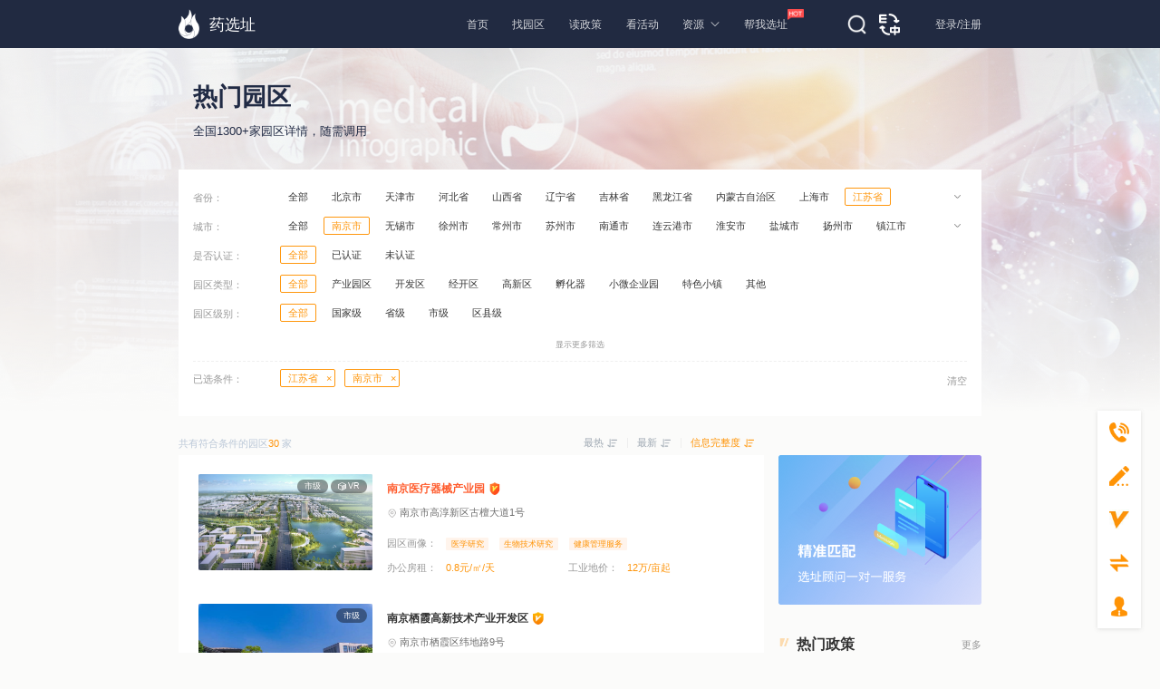

--- FILE ---
content_type: text/css; charset=UTF-8
request_url: https://www.yaoxuanzhi.com/_nuxt/css/5d0b1c4.css
body_size: 5297
content:
.consult-list[data-v-518a27b8]{width:3.36rem}.consult-list img[data-v-518a27b8]{width:100%;margin-bottom:.48rem;border-radius:.03rem;overflow:hidden;cursor:pointer}.consult-list .module-title[data-v-518a27b8]{width:100%;display:flex;justify-content:space-between;align-items:center}.consult-list .module-title div[data-v-518a27b8]{color:#333;font-size:.24rem;font-weight:700;position:relative;padding-left:.3rem}.consult-list .module-title div[data-v-518a27b8]:before{content:"";position:absolute;top:.05rem;left:0;width:.2rem;height:.16rem;background-image:url([data-uri]);background-repeat:no-repeat;background-size:cover}.consult-list .module-title span[data-v-518a27b8]{color:#999;font-size:.16rem;cursor:pointer}.consult-list .list[data-v-518a27b8]::-webkit-scrollbar{display:none}.consult-list .new_width[data-v-518a27b8]{display:inline-block;width:.8rem}.consult-list .k-word-div[data-v-518a27b8]{-webkit-line-clamp:1!important}.consult-list .k-word[data-v-518a27b8]{display:inline-block;padding:0 .08rem;color:#ff9305!important;font-size:.14rem;height:.21rem;margin-right:.1rem;border-radius:.02rem;line-height:.2rem;border:.01rem solid rgba(255,123,32,.5);margin-bottom:.06rem}.consult-list .policy-heght[data-v-518a27b8]{height:5.2rem}.consult-list ul[data-v-518a27b8]{margin-top:.24rem;height:6.4rem;overflow-y:auto;scrollbar-width:none;-ms-overflow-style:none}.consult-list ul li[data-v-518a27b8]{padding:0 .16rem .48rem .4rem;position:relative;cursor:pointer}.consult-list ul li .item-title[data-v-518a27b8]{font-size:.16rem;font-weight:700;color:#333}.consult-list ul li .item-info[data-v-518a27b8]{display:flex;margin:.12rem 0 .16rem}.consult-list ul li .item-info .policy-item-tag[data-v-518a27b8]{font-size:.14rem;padding:0 .08rem;background-color:rgba(255,147,5,.1)!important;color:#ff9305;border-radius:.02rem}.consult-list ul li .item-info .policy-item-tag[data-v-518a27b8]:first-child{margin-right:.1rem}.consult-list ul li .item-help[data-v-518a27b8]{color:#999}.consult-list ul li .item-help span[data-v-518a27b8]{color:#333}.consult-list ul li .info-item[data-v-518a27b8]{text-overflow:-o-ellipsis-lastline;overflow:hidden;text-overflow:ellipsis;display:-webkit-box;-webkit-line-clamp:2;-webkit-box-orient:vertical;font-size:.16rem}.consult-list ul li .info-item[data-v-518a27b8]:first-child{color:#333;font-weight:700;margin-bottom:.1rem}.consult-list ul li .info-item[data-v-518a27b8]:nth-child(2){max-height:.45rem;margin-bottom:.24rem;color:#666}.consult-list ul li .info-item:nth-child(2) h2[data-v-518a27b8],.consult-list ul li .info-item:nth-child(2) h3[data-v-518a27b8],.consult-list ul li .info-item:nth-child(2) h4[data-v-518a27b8],.consult-list ul li .info-item:nth-child(2) h5[data-v-518a27b8],.consult-list ul li .info-item:nth-child(2) h6[data-v-518a27b8],.consult-list ul li .info-item:nth-child(2) p[data-v-518a27b8],.consult-list ul li .info-item:nth-child(2) span[data-v-518a27b8],.consult-list ul li .info-item[data-v-518a27b8]:nth-child(2) h1{font-size:.16rem!important;color:#666!important}.consult-list ul li .info-item:nth-child(2) table[data-v-518a27b8],.consult-list ul li .info-item[data-v-518a27b8]:nth-child(2) img{display:none}.consult-list ul li .info-item[data-v-518a27b8]:nth-child(2) *{margin:0!important;font-weight:400!important;font-size:.16rem!important;color:#666!important;display:inline}.consult-list ul li .info-item[data-v-518a27b8]:nth-child(2) br{display:none}.consult-list ul li .info-item[data-v-518a27b8]:nth-child(3),.consult-list ul li .info-item[data-v-518a27b8]:nth-child(4),.consult-list ul li .info-item[data-v-518a27b8]:nth-child(5){color:#333}.consult-list ul li .info-item:nth-child(3) span[data-v-518a27b8],.consult-list ul li .info-item:nth-child(4) span[data-v-518a27b8],.consult-list ul li .info-item:nth-child(5) span[data-v-518a27b8]{color:#999}.consult-list ul li[data-v-518a27b8]:before{content:"";position:absolute;top:0;left:.16rem;width:.2rem;height:.2rem;background-image:url([data-uri]);background-repeat:no-repeat;background-size:cover}.consult-list ul li[data-v-518a27b8]:after{content:"";position:absolute;top:.16rem;left:.25rem;width:.02rem;height:100%;background-color:#dcdcdc}.consult-list li b,.consult-list li div,.consult-list li p,.consult-list li span{background:transparent!important}.park-list-item[data-v-709b4c10]{padding-bottom:.16rem;padding-left:.08rem}.park-list-item .park-item[data-v-709b4c10]{display:flex;padding:.08rem 0;margin-bottom:.16rem;cursor:pointer}.park-list-item .park-item .img-box[data-v-709b4c10]{width:2.88rem;height:1.58rem;border-radius:.03rem;margin-right:.24rem;overflow:hidden;background-image:url(/_nuxt/img/parkDefault.78515b8.png);background-repeat:no-repeat;background-size:cover;flex-shrink:0;position:relative}.park-list-item .park-item .img-box img[data-v-709b4c10]{width:100%;height:100%}.park-list-item .park-item .img-box .tags-container[data-v-709b4c10]{position:absolute;right:.08rem;top:.08rem;display:flex}.park-list-item .park-item .img-box .tags-container .park-tag[data-v-709b4c10]{background:rgba(0,0,0,.4);border-radius:.14rem;font-size:.14rem;line-height:.2rem;color:#fff;font-weight:400;padding:.02rem .12rem;display:flex;align-items:center;height:.24rem;z-index:1}.park-list-item .park-item .img-box .tags-container .park-tag[data-v-709b4c10]:not(:first-child){margin-left:.04rem}.park-list-item .park-item .img-box .tags-container .park-tag .vr-icon[data-v-709b4c10]{width:.13rem;height:.14rem;margin-right:.04rem}.park-list-item .park-item .item-content[data-v-709b4c10]{flex-grow:1}.park-list-item .park-item .header-container[data-v-709b4c10]{display:flex;margin-top:.08rem;align-items:center}.park-list-item .park-item .header-container .title-container[data-v-709b4c10]{display:flex;align-items:center;flex-grow:1}.park-list-item .park-item .header-container .park-item-cert-icon[data-v-709b4c10]{width:.175rem;height:.2rem;margin-left:.08rem}.park-list-item .park-item .header-container .title[data-v-709b4c10]{color:#333;font-size:.18rem;font-weight:700}.park-list-item .park-item .header-container .compare-btn[data-v-709b4c10]{visibility:hidden}.park-list-item .park-item .header-container .compare-btn[data-v-709b4c10]:not(:disabled){border-color:#ff9305;color:#ff9305}.park-list-item .park-item .header-container .compare-btn .compare-icon[data-v-709b4c10]{width:.16rem;height:.16rem;vertical-align:middle}.park-list-item .park-item .address[data-v-709b4c10]{font-size:.16rem;color:#707070;position:relative;padding-left:.21rem;margin-top:.12rem;margin-bottom:.28rem;overflow:hidden;display:-webkit-box;-webkit-line-clamp:1;-webkit-box-orient:vertical;text-overflow:ellipsis}.park-list-item .park-item .address[data-v-709b4c10]:before{content:"";position:absolute;top:.05rem;left:.02rem;width:.13rem;height:.15rem;background-image:url([data-uri]);background-repeat:no-repeat;background-size:cover}.park-list-item .park-item .tag-list[data-v-709b4c10]{overflow:hidden;display:-webkit-box;-webkit-line-clamp:1;-webkit-box-orient:vertical;text-overflow:ellipsis}.park-list-item .park-item .tag-list .tag-item[data-v-709b4c10]{display:inline-block;border-radius:.02rem;padding:.04rem .08rem;background-color:rgba(254,144,68,.1);color:#ff9305;font-size:.14rem;line-height:.14rem;margin-right:.18rem}.park-list-item .park-item .info-item[data-v-709b4c10]{display:flex;align-items:center}.park-list-item .park-item .info-item .label[data-v-709b4c10]{color:#999;font-size:.16rem;margin-right:.16rem;flex-shrink:0}.park-list-item .park-item .info[data-v-709b4c10]{display:flex;align-items:center;margin-top:.16rem}.park-list-item .park-item .info .info-item[data-v-709b4c10]{flex:1}.park-list-item .park-item .info .value[data-v-709b4c10]{color:#fe950c}.park-list-item .park-item:hover .header-container .compare-btn[data-v-709b4c10]{visibility:visible}.container[data-v-ea6a5dcc]{display:flex;justify-content:center;background-color:#fbfbfa;background-image:url(/_nuxt/img/bg-park.5565a1b.png);background-repeat:no-repeat;background-position:100% 0}.container .center[data-v-ea6a5dcc]{width:13.28rem}.container .center .top[data-v-ea6a5dcc]{background-color:#fff;margin-bottom:.32rem;padding:.3rem .24rem .23rem}.container .center .top .top-content[data-v-ea6a5dcc]{height:2.35rem;overflow:hidden}.container .center .top .row[data-v-ea6a5dcc]{display:flex;margin-bottom:.16rem}.container .center .top .row .label[data-v-ea6a5dcc]{color:#999;font-size:.16rem;width:1.44rem;padding-top:.05rem}.container .center .top .row .search[data-v-ea6a5dcc]{display:flex;align-items:center}.container .center .top .row .search input[data-v-ea6a5dcc]{width:3.89rem;height:.32rem;border:.01rem solid #efefef;padding:.06rem .08rem}.container .center .top .row .search input[data-v-ea6a5dcc]::-webkit-input-placeholder{color:#ccc;font-size:.16rem}.container .center .top .row .search button[data-v-ea6a5dcc]{width:.64rem;height:.32rem;background-color:#ff9305;color:#fff;font-size:.16rem;border-radius:.03rem;cursor:pointer;margin-left:.16rem}.container .center .top .row .filter[data-v-ea6a5dcc]{flex:1;position:relative}.container .center .top .row .filter ul[data-v-ea6a5dcc]{display:flex;flex-wrap:wrap;height:.32rem;overflow:hidden;padding-right:.34rem}.container .center .top .row .filter ul li[data-v-ea6a5dcc]{cursor:pointer;padding:0 .12rem;line-height:.28rem;color:#363636;font-size:.16rem;margin-right:.12rem;margin-bottom:.05rem;border:.01rem solid #fff}.container .center .top .row .filter ul li a[data-v-ea6a5dcc]{width:100%;height:100%}.container .center .top .row .filter ul .active[data-v-ea6a5dcc]{border:.01rem solid #ff970e;border-radius:.03rem;color:#ff970e}.container .center .top .row .filter ul .active a[data-v-ea6a5dcc]{color:#ff970e}.container .center .top .row .filter i[data-v-ea6a5dcc]{position:absolute;top:.12rem;right:0;cursor:pointer;padding:0 .1rem;width:.1rem;height:.06rem;background-size:contain;background-repeat:no-repeat}.container .center .top .row .filter .icon-up[data-v-ea6a5dcc]{background-image:url([data-uri])}.container .center .top .row .filter .icon-down[data-v-ea6a5dcc]{background-image:url([data-uri])}.container .center .top .row .selected[data-v-ea6a5dcc]{flex:1;position:relative}.container .center .top .row .selected ul[data-v-ea6a5dcc]{display:flex;flex-wrap:wrap;padding-right:.34rem}.container .center .top .row .selected ul li[data-v-ea6a5dcc]{padding:.03rem .26rem .03rem .12rem;line-height:.22rem;color:#ff970e;font-size:.16rem;border:.01rem solid #ff970e;border-radius:.03rem;margin-right:.16rem;position:relative;margin-bottom:.1rem}.container .center .top .row .selected ul li i[data-v-ea6a5dcc]{position:absolute;top:.03rem;right:.04rem;font-size:.16rem;cursor:pointer}.container .center .top .row .selected .btn-clear[data-v-ea6a5dcc]{font-size:.16rem;color:#999;position:absolute;top:.08rem;right:0;cursor:pointer}.container .center .top .btn-showmore[data-v-ea6a5dcc]{text-align:center;color:#999;font-size:.14rem;padding:.16rem 0;border-bottom:.01rem dashed #efefef;cursor:pointer}.container .center .top .row1[data-v-ea6a5dcc]{padding-top:.12rem}.container .center .middle[data-v-ea6a5dcc]{display:flex;color:#bac7d7;font-size:.16rem;padding-bottom:.08rem;align-items:center}.container .center .middle .total[data-v-ea6a5dcc]{flex-grow:1}.container .center .middle .total span[data-v-ea6a5dcc]{color:#fe950c}.container .center .middle .sort[data-v-ea6a5dcc]{display:flex;margin-right:.24rem;padding-right:.16rem}.container .center .middle .sort .sort-item[data-v-ea6a5dcc]{font-size:.16rem;color:#9da7b1;position:relative;padding-right:.22rem;padding-left:.16rem;margin-left:.16rem;line-height:.16rem;height:.16rem;cursor:pointer}.container .center .middle .sort .sort-item[data-v-ea6a5dcc]:not(:first-child){border-left:.01rem solid #eee}.container .center .middle .sort .sort-item[data-v-ea6a5dcc]:after{content:"";position:absolute;top:0;right:0;width:.16rem;height:.16rem;background-image:url([data-uri]);background-repeat:no-repeat;background-size:cover}.container .center .middle .sort .sort-item.active[data-v-ea6a5dcc]{color:#ff9305}.container .center .middle .sort .sort-item.active[data-v-ea6a5dcc]:after{background-image:url([data-uri])}.container .center .middle .right-blank[data-v-ea6a5dcc]{width:3.36rem;flex-shrink:0}.container .center .main[data-v-ea6a5dcc]{display:flex;min-height:9.6rem;padding-bottom:.8rem}.container .center .main .left[data-v-ea6a5dcc]{width:9.68rem;background-color:#fff;margin-right:.24rem;padding:.24rem .24rem .4rem}.container .center .main .left .page[data-v-ea6a5dcc]{display:flex;justify-content:flex-end}.container .center .main .right[data-v-ea6a5dcc]{flex:1}.show[data-v-ea6a5dcc]{height:auto!important}

--- FILE ---
content_type: text/css; charset=UTF-8
request_url: https://www.yaoxuanzhi.com/_nuxt/css/1293f13.css
body_size: 1727
content:
.root-page-title[data-v-f663d1ae]{padding:.5rem .24rem;color:#212b45}.root-page-title .title[data-v-f663d1ae]{font-size:.4rem;line-height:.6rem;margin-bottom:.16rem;font-weight:700}.root-page-title .sub-title[data-v-f663d1ae]{font-size:.2rem;line-height:.25rem}.loading-container .fullscreen[data-v-46768792]{position:fixed}.footer[data-v-3865b3f9]{min-width:13.28rem;background-color:#32343a}.footer .footer-center[data-v-3865b3f9]{position:relative;width:13.28rem;padding:.4rem 0 .32rem;margin:auto}.footer .footer-center .split_line[data-v-3865b3f9]{position:absolute;top:1.4rem;left:0;width:13.28rem;height:.01rem;padding-left:0!important;margin-bottom:0!important;background:#fff;opacity:.2}.footer .footer-center .footer_box[data-v-3865b3f9]{color:#fff}.footer .footer-center .footer_box .title[data-v-3865b3f9]{margin:0 0 .24rem;font-size:.2rem}.footer .footer-center .footer_box .top[data-v-3865b3f9]{display:flex;justify-content:space-between;margin-bottom:.49rem}.footer .footer-center .footer_box .top div[data-v-3865b3f9]{font-size:.16rem;opacity:.7}.footer .footer-center .footer_box .top div[data-v-3865b3f9]:not(:first-child){padding-left:1.2rem}.footer .footer-center .footer_box .top div[data-v-3865b3f9]:not(:nth-child(4)){position:relative;padding-left:.29rem}.footer .footer-center .footer_box .top div[data-v-3865b3f9]:not(:nth-child(4)):before{content:"";position:absolute;left:0;background-repeat:no-repeat;background-size:cover}.footer .footer-center .footer_box .top div[data-v-3865b3f9]:first-child:before{top:.03rem;width:.2rem;height:.2rem;background-image:url([data-uri])}.footer .footer-center .footer_box .top div[data-v-3865b3f9]:nth-child(2):before{top:.05rem;width:.2rem;height:.2rem;background-image:url([data-uri])}.footer .footer-center .footer_box .top div[data-v-3865b3f9]:nth-child(3):before{top:.05rem;width:.13rem;height:.15rem;background-image:url([data-uri])}.footer .footer-center .footer_box .bottom[data-v-3865b3f9]{display:flex;font-size:.16rem}.footer .footer-center .footer_box .bottom .bottom_left[data-v-3865b3f9]{width:3.76rem;margin-right:.68rem}.footer .footer-center .footer_box .bottom .bottom_left .about_us[data-v-3865b3f9]{padding-left:0!important;margin-bottom:.4rem;line-height:.2rem}.footer .footer-center .footer_box .bottom .bottom_left .about_us .about_text[data-v-3865b3f9]{padding-left:0;margin-top:.24rem;font-size:.16rem;opacity:.8}.footer .footer-center .footer_box .bottom .bottom_left .qrcode[data-v-3865b3f9]{display:flex;justify-content:space-between}.footer .footer-center .footer_box .bottom .bottom_left .qrcode div[data-v-3865b3f9]{text-align:center}.footer .footer-center .footer_box .bottom .bottom_left .qrcode div div[data-v-3865b3f9]{margin-top:.12rem;color:#fff;font-size:.14rem;text-align:center;opacity:.7}.footer .footer-center .footer_box .bottom .bottom_left .qrcode div img[data-v-3865b3f9]{width:.96rem;height:.96rem}.footer .footer-center .footer_box .bottom .friendly_link[data-v-3865b3f9]{width:3.1rem;height:2rem;padding-left:0!important;margin-right:1.44rem;margin-bottom:0}.footer .footer-center .footer_box .bottom .friendly_link .friendly_item[data-v-3865b3f9]{display:flex;flex-wrap:wrap;margin-top:.24rem;-webkit-writing-mode:vertical-lr;-ms-writing-mode:tb-lr;writing-mode:vertical-lr}.footer .footer-center .footer_box .bottom .friendly_link .friendly_item .item[data-v-3865b3f9]{height:.2rem;margin-right:.32rem;margin-bottom:.16rem;opacity:.8;-webkit-writing-mode:horizontal-tb;-ms-writing-mode:lr-tb;writing-mode:horizontal-tb}.footer .footer-center .footer_box .bottom .friendly_link .friendly_item .item a[data-v-3865b3f9]{color:#fff}.footer .footer-center .footer_box .bottom .friendly_link .friendly_item .item a[data-v-3865b3f9]:hover{color:#ff9305}.footer .footer-center .footer_box .bottom .friendly_link .friendly_item[data-v-3865b3f9]:before{display:none}.footer .footer-center .footer_box .bottom .ask-cooperate .co_content[data-v-3865b3f9]{position:relative;margin-top:.26rem;margin-left:-.8rem}.footer .footer-center .footer_box .bottom .ask-cooperate .co_content .submit_success[data-v-3865b3f9]{position:absolute;bottom:-.5rem;left:2rem;padding:.08rem;color:#19be6b;border-radius:.05rem}.footer .footer-center .footer_box .bottom .ask-cooperate .co_content .submit_fail[data-v-3865b3f9]{position:absolute;bottom:-.5rem;left:2rem;padding:.08rem;color:#ed4014;border-radius:.05rem}.footer .footer-center .footer_box .bottom .ask-cooperate[data-v-3865b3f9] .ivu-btn{width:3.76rem;height:.4rem;background:hsla(0,0%,100%,0);border:.01rem solid hsla(0,0%,100%,.5);border-radius:.02rem}.footer .footer-center .footer_box .bottom .ask-cooperate[data-v-3865b3f9] .ivu-input{width:3.76rem;padding:.08rem .07rem;color:#fff;background:transparent;border:.01rem solid hsla(0,0%,100%,.5);border-radius:.02rem;resize:none!important}.footer .footer-center .footer_box .bottom .ask-cooperate[data-v-3865b3f9] .ivu-input[type=number],.footer .footer-center .footer_box .bottom .ask-cooperate[data-v-3865b3f9] .ivu-input[type=text]{height:.4rem!important}.footer .footer-center .footer_box .bottom .ask-cooperate[data-v-3865b3f9] .num_input input::-webkit-inner-spin-button,.footer .footer-center .footer_box .bottom .ask-cooperate[data-v-3865b3f9] .num_input input::-webkit-outer-spin-button{-webkit-appearance:none}.footer .footer-center .footer_box .bottom .ask-cooperate[data-v-3865b3f9] .num_input input[type=number]{-moz-appearance:textfield}.footer .footer-center .footer_box .bottom .ask-cooperate[data-v-3865b3f9] .ivu-input::-webkit-input-placeholder{opacity:.4}.footer .footer-center .footer_box .bottom .ask-cooperate[data-v-3865b3f9] .ivu-input::-moz-placeholder{opacity:.4}.footer .footer-center .footer_box .bottom .ask-cooperate[data-v-3865b3f9] .ivu-input::-ms-input-placeholder{opacity:.4}.copyright[data-v-3865b3f9]{min-width:13.28rem;padding:.12rem 0 .11rem;color:#aaabb1;font-size:.14rem;text-align:center;background-color:#2d2e35}.copyright .link[data-v-3865b3f9]{color:#aaabb1}.copyright .link[data-v-3865b3f9]:hover{color:#ff9305}

--- FILE ---
content_type: application/javascript; charset=UTF-8
request_url: https://www.yaoxuanzhi.com/_nuxt/36dbf56.1706520124737.js
body_size: 4299
content:
(this.webpackJsonp=this.webpackJsonp||[]).push([[1],{1002:function(t,e,r){},1038:function(t,e,r){"use strict";r(1002)},949:function(t,e,r){"use strict";r.d(e,"g",(function(){return c})),r.d(e,"f",(function(){return o})),r.d(e,"c",(function(){return l})),r.d(e,"b",(function(){return f})),r.d(e,"e",(function(){return v})),r.d(e,"d",(function(){return m})),r.d(e,"a",(function(){return P}));var n=r(6),c=function(data){return Object(n.c)({url:"/cloudLocation/jhpolicyList",data:data,method:"post"})},o=function(data){return Object(n.c)({url:"/cloudLocation/policyList",data:Object.assign({state:1},data),method:"post"})},l=function(data){return Object(n.c)({url:"/cloudLocation/addPointRecord",data:data,method:"post"})},f=function(data){return Object(n.c)({url:"/cloudLocation/addContactCooperation",data:data,method:"post"})},v=function(data){return Object(n.c)({url:"/cloudLocation/financingTrend",data:data,method:"post"})},m=function(data){return Object(n.c)({url:"/cloudLocation/financingEventsList",data:data,method:"post"})},P=function(data){return Object(n.c)({url:"/user/accurate/record/insert",data:data,method:"post"})}},950:function(t,e,r){},952:function(t,e,r){"use strict";r.d(e,"d",(function(){return c})),r.d(e,"b",(function(){return o})),r.d(e,"f",(function(){return l})),r.d(e,"c",(function(){return f})),r.d(e,"g",(function(){return v})),r.d(e,"i",(function(){return m})),r.d(e,"h",(function(){return P})),r.d(e,"j",(function(){return _})),r.d(e,"a",(function(){return d})),r.d(e,"e",(function(){return h}));var n=r(6),c=function(data){return Object(n.c)({url:"/cloudLocation/parkSearchSafeList",data:data,method:"post"})},o=function(data){return data=Object.assign({beginTime:"2020-08-01",sourceType:"医健自媒体,企业,政府,园区,协会,研究机构"},data),Object(n.c)({url:"/cloudLocation/yxzNewsList",data:data,method:"post"})},l=function(data){return Object(n.c)({url:"/advConfig/list",data:data,method:"post"})},f=function(data){return Object(n.c)({url:"/cloudLocation/searchInvInstitutions",data:data,method:"post"})},v=function(){return Object(n.c)({url:"/cloudLocation/incrCountNews",method:"post"})},m=function(data){return Object(n.c)({url:"/cloudLocation/subscribeNews",data:data,method:"post"})},P=function(data){return Object(n.c)({url:"/cloudLocation/subscribeCancel",data:data,method:"post"})},_=function(data){return Object(n.c)({url:"/cloudLocation/subscribeNewsList",data:data,method:"post"})},d=function(data){return Object(n.c)({url:"/cloudLocation/associationInformationList",data:data,method:"POST"})},h=function(){return Object(n.c)({url:"/cloudLocation/subdivisionLabelAgg",method:"POST"})}},955:function(t,e,r){"use strict";var n=[function(){var t=this,e=t.$createElement,r=t._self._c||e;return r("div",{staticClass:"top"},[r("div",[t._v("400-616-7005")]),t._v(" "),r("div",[t._v("bioisp_contact@hsmap.com")]),t._v(" "),r("div",[t._v("\n            北京总部地址：北京市朝阳区安翔北里11号院北京创业大厦B座1005\n          ")])])},function(){var t=this,e=t.$createElement,n=t._self._c||e;return n("div",{staticClass:"bottom_left"},[n("div",{staticClass:"about_us"},[n("span",[t._v("关于我们")]),t._v(" "),n("div",{staticClass:"about_text"},[t._v("\n                北京火石创造数据技术有限公司系国家高新技术企业，用大数据和人工智能为城市园区提供产业设计、产业招商、产业数字化管理等一体化解决方案。\n              ")])]),t._v(" "),n("div",{staticClass:"qrcode"},[n("div",[n("img",{attrs:{src:r(394),alt:"qrcode1"}}),t._v(" "),n("div",[t._v("火石创造公众号")])]),t._v(" "),n("div",[n("img",{attrs:{src:r(395),alt:"qrcode1"}}),t._v(" "),n("div",[t._v("药选址小程序")])]),t._v(" "),n("div",[n("img",{attrs:{src:r(960),alt:"qrcode1"}}),t._v(" "),n("div",[t._v("药选址服务")])])])])},function(){var t=this,e=t.$createElement,r=t._self._c||e;return r("div",{staticClass:"friendly_link"},[r("span",[t._v("友情链接:")]),t._v(" "),r("div",{staticClass:"friendly_item"},[r("span",{staticClass:"item"},[r("a",{attrs:{href:"https://www.hsmap.com/",target:"_blank"}},[t._v("火石创造")])]),t._v(" "),r("span",{staticClass:"item"},[r("a",{attrs:{href:"https://www.hsmap.com/solution",target:"_blank"}},[t._v("云招商")])]),t._v(" "),r("span",{staticClass:"item"},[r("a",{attrs:{href:"https://www.hsmap.com/industryInsight",target:"_blank"}},[t._v("产业大脑")])]),t._v(" "),r("span",{staticClass:"item"},[r("a",{attrs:{href:"https://www.bioisp.com/",target:"_blank"}},[t._v("产业咨询")])]),t._v(" "),r("span",{staticClass:"item"},[r("a",{attrs:{href:"http://zc.wefore.com/",target:"_blank"}},[t._v("中国产业政策网")])]),t._v(" "),r("span",{staticClass:"item"},[r("a",{attrs:{href:"http://www.cpupps.cn/",target:"_blank"}},[t._v("药学进展")])]),t._v(" "),r("span",{staticClass:"item"},[r("a",{attrs:{href:" http://www.zchsp.com/",target:"_blank"}},[t._v("浙江省健康服务业促进会")])]),t._v(" "),r("span",{staticClass:"item"},[r("a",{attrs:{href:"https://www.bioisp.com/",target:"_blank"}},[t._v("火石数链")])])])])},function(){var t=this,e=t.$createElement,r=t._self._c||e;return r("div",{staticClass:"copyright"},[t._v("\n    Copyright©2018 药选址版权所有 北京火石创造数据技术有限公司\n    "),r("a",{staticClass:"link",attrs:{href:"https://beian.miit.gov.cn/",target:"_blank"}},[t._v("浙ICP备19028080号-5")])])}],c=r(949),o={name:"bottomFooter",data:function(){return{formCooperate:{companyName:"",phone:"",cooperationContent:""},ruleCooperate:{companyName:[{required:!0,message:"公司名称不能为空",trigger:"blur"}],phone:[{required:!0,validator:function(t,e,r){""===e?r(new Error("请输入手机号码")):(/^1[3456789]\d{9}$/.test(e)||r(new Error("请输入正确的手机号码")),r())},message:"请输入正确的手机号",trigger:"blur"}],cooperationContent:[{required:!0,message:"合作内容不能为空",trigger:"blur"}]},submitSuccess:!1,submitFail:!1}},methods:{handleSubmit:function(t){var e=this;this.$refs[t].validate((function(t){if(t){var data=Object.assign({},e.formCooperate);Object(c.b)(data).then((function(t){200==t.code&&(e.submitSuccess=!0,setTimeout((function(){e.submitSuccess=!1}),1500),e.$refs.formCooperate.resetFields())}))}else e.submitFail=!0,setTimeout((function(){e.submitFail=!1}),1500)}))}}},l=(r(961),r(13)),component=Object(l.a)(o,(function(){var t=this,e=t.$createElement,r=t._self._c||e;return r("div",[r("div",{staticClass:"footer"},[r("div",{staticClass:"footer-center"},[r("div",{staticClass:"split_line"}),t._v(" "),r("div",{staticClass:"footer_box"},[r("div",{staticClass:"title"},[t._v("药械企业选址，就上药选址！")]),t._v(" "),t._m(0),t._v(" "),r("div",{staticClass:"bottom"},[t._m(1),t._v(" "),t._m(2),t._v(" "),r("div",{staticClass:"ask-cooperate"},[r("span",{staticClass:"co_title"},[t._v("寻求合作")]),t._v(" "),r("div",{staticClass:"co_content"},[r("i-form",{ref:"formCooperate",attrs:{model:t.formCooperate,rules:t.ruleCooperate,"label-width":80}},[r("FormItem",{staticClass:"form_item",attrs:{prop:"companyName"}},[r("i-input",{staticClass:"co_input",attrs:{type:"text",maxlength:"40",placeholder:"请输入公司名称"},model:{value:t.formCooperate.companyName,callback:function(e){t.$set(t.formCooperate,"companyName",e)},expression:"formCooperate.companyName"}})],1),t._v(" "),r("FormItem",{attrs:{prop:"phone"}},[r("i-input",{staticClass:"num_input",attrs:{type:"number",placeholder:"请输入联系方式"},model:{value:t.formCooperate.phone,callback:function(e){t.$set(t.formCooperate,"phone",e)},expression:"formCooperate.phone"}})],1),t._v(" "),r("FormItem",{attrs:{prop:"cooperationContent"}},[r("i-input",{attrs:{type:"textarea",maxlength:"140",autosize:{minRows:1,maxRows:7},placeholder:"请输入合作内容"},model:{value:t.formCooperate.cooperationContent,callback:function(e){t.$set(t.formCooperate,"cooperationContent",e)},expression:"formCooperate.cooperationContent"}})],1),t._v(" "),r("FormItem",[r("Button",{attrs:{type:"primary"},on:{click:function(e){return t.handleSubmit("formCooperate")}}},[t._v("提交")])],1)],1),t._v(" "),t.submitSuccess?r("span",{staticClass:"submit_success"},[t._v("提交成功")]):t._e(),t._v(" "),t.submitFail?r("span",{staticClass:"submit_fail"},[t._v("\n                请按要求完善信息\n              ")]):t._e()],1)])])])])]),t._v(" "),t._m(3)])}),n,!1,null,"3865b3f9",null);e.a=component.exports},956:function(t,e,r){"use strict";var n={props:{loading:{type:Boolean,default:!1},text:{type:String,default:"加载中"},fix:{type:Boolean,default:!1},fullscreen:{type:Boolean,default:!1}}},c=(r(962),r(13)),component=Object(c.a)(n,(function(){var t=this,e=t.$createElement,r=t._self._c||e;return r("div",{directives:[{name:"show",rawName:"v-show",value:t.loading,expression:"loading"}],staticClass:"loading-container"},[r("Spin",{class:{fullscreen:t.fullscreen},attrs:{fix:""}},[r("Icon",{staticClass:"demo-spin-icon-load",attrs:{type:"ios-loading",size:"18"}}),t._v(" "),t.text?r("div",[t._v(t._s(t.text))]):t._e()],1)],1)}),[],!1,null,"46768792",null);e.a=component.exports},957:function(t,e,r){},960:function(t,e,r){t.exports=r.p+"img/qrcode-3.d0fc5d2.jpg"},961:function(t,e,r){"use strict";r(950)},962:function(t,e,r){"use strict";r(957)},985:function(t,e,r){"use strict";var n={props:{title:{type:String,default:""},subTitle:{type:String,default:""}}},c=(r(1038),r(13)),component=Object(c.a)(n,(function(){var t=this,e=t.$createElement,r=t._self._c||e;return r("div",{staticClass:"root-page-title"},[r("h1",{staticClass:"title"},[t._v(t._s(t.title))]),t._v(" "),r("h2",{staticClass:"sub-title"},[t._v(t._s(t.subTitle))])])}),[],!1,null,"f663d1ae",null);e.a=component.exports},994:function(t,e,r){"use strict";var n=r(23),c=(r(231),"ivu-page");var o={name:"PageOption",props:{pageSizeOpts:Array,current:Number,_current:Number,pageSize:Number,allPages:Number,isSmall:Boolean,placement:String},data:function(){return{currentPageSize:this.pageSize,size:"default"}},watch:{pageSize:function(t){this.currentPageSize=t}},computed:{optsClasses:function(){return["".concat(c,"-options")]},sizerClasses:function(){return["".concat(c,"-options-sizer")]},ElevatorClasses:function(){return["".concat(c,"-options-elevator")]}},methods:{changeSize:function(){this.$emit("on-size",this.currentPageSize)},changePage:function(t){var e=t.target.value.trim(),r=0;if(/^[1-9][0-9]*$/.test(String(e))){if((e=Number(e))!=this.current){var n=this.allPages;r=e>n?n:e}}else r=1;r&&(this.$emit("on-page",r),t.target.value=r)}}},l=r(13),f=Object(l.a)(o,(function(){var t=this,e=t.$createElement,r=t._self._c||e;return r("div",{class:t.optsClasses},[r("div",{class:t.sizerClasses},[r("Select",{attrs:{placement:t.placement},on:{"on-change":t.changeSize},model:{value:t.currentPageSize,callback:function(e){t.currentPageSize=e},expression:"currentPageSize"}},t._l(t.pageSizeOpts,(function(e){return r("Option",{key:e,staticStyle:{"text-align":"center"},attrs:{value:e}},[t._v(t._s(e)+" 条/页 ")])})),1)],1)])}),[],!1,null,null,null).exports,v="ivu-page",m={name:"Page",components:{Options:f},props:{current:{type:Number,default:1},total:{type:Number,default:0},pageSize:{type:Number,default:10},pageSizeOpts:{type:Array,default:function(){return[10,20,30,40]}},getPageUrl:{type:Function,default:function(){return""}}},data:function(){return{prefixCls:v,currentPage:parseInt(this.current,10),currentPageSize:this.pageSize,placement:"bottom"}},watch:{total:function(t){var e=Math.ceil(t/this.currentPageSize);e<this.currentPage&&(this.currentPage=0===e?1:e)},current:function(t){this.currentPage=parseInt(t,10)},pageSize:function(t){this.currentPageSize=t}},computed:{allPages:function(){var t=Math.ceil(this.total/this.currentPageSize);return 0===t?1:t},wrapClasses:function(){var t;return["".concat(v),(t={},Object(n.a)(t,"".concat(this.className),Boolean(this.className)),Object(n.a)(t,"mini",Boolean(this.size)),t)]},prevClasses:function(){return["".concat(v,"-prev"),Object(n.a)({},"".concat(v,"-disabled"),1===this.currentPage)]},nextClasses:function(){return["".concat(v,"-next"),Object(n.a)({},"".concat(v,"-disabled"),this.currentPage===this.allPages)]},firstPageClasses:function(){return["".concat(v,"-item"),Object(n.a)({},"".concat(v,"-item-active"),1===this.currentPage)]},lastPageClasses:function(){return["".concat(v,"-item"),Object(n.a)({},"".concat(v,"-item-active"),this.currentPage===this.allPages)]}},methods:{changePage:function(t){this.currentPage!=t&&(this.currentPage=t,this.$emit("update:current",t),this.$emit("on-change",t))},prev:function(){var t=this.currentPage;if(t<=1)return!1;this.changePage(t-1)},next:function(){var t=this.currentPage;if(t>=this.allPages)return!1;this.changePage(t+1)},fastPrev:function(){var t=this.currentPage-5;t>0?this.changePage(t):this.changePage(1)},fastNext:function(){var t=this.currentPage+5;t>this.allPages?this.changePage(this.allPages):this.changePage(t)},onSize:function(t){this.currentPageSize=t,this.$emit("on-page-size-change",t),this.changePage(1)},onPage:function(t){this.changePage(t)}}},P=Object(l.a)(m,(function(){var t=this,e=t.$createElement,r=t._self._c||e;return r("ul",{class:t.wrapClasses},[r("li",{class:t.prevClasses,attrs:{title:"上一页"},on:{click:function(e){return e.stopPropagation(),t.prev.apply(null,arguments)}}},[t._m(0)]),t._v(" "),t._e(),t._v(" "),[t.currentPage-5>=1?r("li",{class:[t.prefixCls+"-item"],attrs:{title:t.currentPage-5},on:{click:function(e){return e.stopPropagation(),t.changePage(t.currentPage-5)}}},[r("nuxt-link",{attrs:{to:t.getPageUrl(t.currentPage-5)}},[t._v(t._s(t.currentPage-5))])],1):t._e(),t._v(" "),t.currentPage-4>=1?r("li",{class:[t.prefixCls+"-item"],attrs:{title:t.currentPage-4},on:{click:function(e){return e.stopPropagation(),t.changePage(t.currentPage-4)}}},[r("nuxt-link",{attrs:{to:t.getPageUrl(t.currentPage-4)}},[t._v(t._s(t.currentPage-4))])],1):t._e(),t._v(" "),t.currentPage-3>=1?r("li",{class:[t.prefixCls+"-item"],attrs:{title:t.currentPage-3},on:{click:function(e){return e.stopPropagation(),t.changePage(t.currentPage-3)}}},[r("nuxt-link",{attrs:{to:t.getPageUrl(t.currentPage-3)}},[t._v(t._s(t.currentPage-3))])],1):t._e(),t._v(" "),t.currentPage-2>=1?r("li",{class:[t.prefixCls+"-item"],attrs:{title:t.currentPage-2},on:{click:function(e){return e.stopPropagation(),t.changePage(t.currentPage-2)}}},[r("nuxt-link",{attrs:{to:t.getPageUrl(t.currentPage-2)}},[t._v(t._s(t.currentPage-2))])],1):t._e(),t._v(" "),t.currentPage-1>=1?r("li",{class:[t.prefixCls+"-item"],attrs:{title:t.currentPage-1},on:{click:function(e){return e.stopPropagation(),t.changePage(t.currentPage-1)}}},[r("nuxt-link",{attrs:{to:t.getPageUrl(t.currentPage-1)}},[t._v(t._s(t.currentPage-1))])],1):t._e(),t._v(" "),r("li",{class:[t.prefixCls+"-item",t.prefixCls+"-item-active"],attrs:{title:t.currentPage}},[r("nuxt-link",{attrs:{to:t.getPageUrl(t.currentPage)}},[t._v(t._s(t.currentPage))])],1),t._v(" "),t.currentPage+1<=t.allPages?r("li",{class:[t.prefixCls+"-item"],attrs:{title:t.currentPage+1},on:{click:function(e){return e.stopPropagation(),t.changePage(t.currentPage+1)}}},[r("nuxt-link",{attrs:{to:t.getPageUrl(t.currentPage+1)}},[t._v(t._s(t.currentPage+1))])],1):t._e(),t._v(" "),t.currentPage+2<=t.allPages?r("li",{class:[t.prefixCls+"-item"],attrs:{title:t.currentPage+2},on:{click:function(e){return e.stopPropagation(),t.changePage(t.currentPage+2)}}},[r("nuxt-link",{attrs:{to:t.getPageUrl(t.currentPage+2)}},[t._v(t._s(t.currentPage+2))])],1):t._e(),t._v(" "),t.currentPage+3<=t.allPages?r("li",{class:[t.prefixCls+"-item"],attrs:{title:t.currentPage+3},on:{click:function(e){return e.stopPropagation(),t.changePage(t.currentPage+3)}}},[r("nuxt-link",{attrs:{to:t.getPageUrl(t.currentPage+3)}},[t._v(t._s(t.currentPage+3))])],1):t._e(),t._v(" "),t.currentPage+4<=t.allPages?r("li",{class:[t.prefixCls+"-item"],attrs:{title:t.currentPage+4},on:{click:function(e){return e.stopPropagation(),t.changePage(t.currentPage+4)}}},[r("nuxt-link",{attrs:{to:t.getPageUrl(t.currentPage+4)}},[t._v(t._s(t.currentPage+4))])],1):t._e(),t._v(" "),t.currentPage-5<1&&t.currentPage+5<=t.allPages?r("li",{class:[t.prefixCls+"-item"],attrs:{title:t.currentPage+5},on:{click:function(e){return e.stopPropagation(),t.changePage(t.currentPage+5)}}},[r("nuxt-link",{attrs:{to:t.getPageUrl(t.currentPage+5)}},[t._v(t._s(t.currentPage+5))])],1):t._e(),t._v(" "),t.currentPage-4<1&&t.currentPage+6<=t.allPages?r("li",{class:[t.prefixCls+"-item"],attrs:{title:t.currentPage+6},on:{click:function(e){return e.stopPropagation(),t.changePage(t.currentPage+6)}}},[r("nuxt-link",{attrs:{to:t.getPageUrl(t.currentPage+6)}},[t._v(t._s(t.currentPage+6))])],1):t._e(),t._v(" "),t.currentPage-3<1&&t.currentPage+7<=t.allPages?r("li",{class:[t.prefixCls+"-item"],attrs:{title:t.currentPage+7},on:{click:function(e){return e.stopPropagation(),t.changePage(t.currentPage+7)}}},[r("nuxt-link",{attrs:{to:t.getPageUrl(t.currentPage+7)}},[t._v(t._s(t.currentPage+7))])],1):t._e(),t._v(" "),t.currentPage-2<1&&t.currentPage+8<=t.allPages?r("li",{class:[t.prefixCls+"-item"],attrs:{title:t.currentPage+8},on:{click:function(e){return e.stopPropagation(),t.changePage(t.currentPage+8)}}},[r("nuxt-link",{attrs:{to:t.getPageUrl(t.currentPage+8)}},[t._v(t._s(t.currentPage+8))])],1):t._e(),t._v(" "),t.currentPage-1<1&&t.currentPage+9<=t.allPages?r("li",{class:[t.prefixCls+"-item"],attrs:{title:t.currentPage+9},on:{click:function(e){return e.stopPropagation(),t.changePage(t.currentPage+9)}}},[r("nuxt-link",{attrs:{to:t.getPageUrl(t.currentPage+9)}},[t._v(t._s(t.currentPage+9))])],1):t._e(),t._v(" "),r("li",{class:t.nextClasses,attrs:{title:"下一页"},on:{click:function(e){return e.stopPropagation(),t.next.apply(null,arguments)}}},[t._m(4)])],t._v(" "),r("Options",{attrs:{"page-size":t.currentPageSize,"page-size-opts":t.pageSizeOpts,placement:t.placement,_current:t.currentPage,current:t.currentPage,"all-pages":t.allPages},on:{"on-size":t.onSize,"on-page":t.onPage}})],2)}),[function(){var t=this.$createElement,e=this._self._c||t;return e("a",[e("i",{staticClass:"ivu-icon ivu-icon-ios-arrow-back"})])},function(){var t=this.$createElement,e=this._self._c||t;return e("a",[e("i",{staticClass:"ivu-icon ivu-icon-ios-arrow-back"})])},function(){var t=this.$createElement,e=this._self._c||t;return e("a",[e("i",{staticClass:"ivu-icon ivu-icon-ios-arrow-forward"})])},function(){var t=this.$createElement,e=this._self._c||t;return e("a",[e("i",{staticClass:"ivu-icon ivu-icon-ios-arrow-forward"})])},function(){var t=this.$createElement,e=this._self._c||t;return e("a",[e("i",{staticClass:"ivu-icon ivu-icon-ios-arrow-forward"})])}],!1,null,null,null);e.a=P.exports}}]);

--- FILE ---
content_type: application/javascript; charset=UTF-8
request_url: https://www.yaoxuanzhi.com/_nuxt/006b502.1706520124737.js
body_size: 15663
content:
(this.webpackJsonp=this.webpackJsonp||[]).push([[4,38,63],{1003:function(e,t,l){var map={"./webcast-tag-0.png":404,"./webcast-tag-1.png":405,"./webcast-tag-2.png":406};function n(e){var t=o(e);return l(t)}function o(e){if(!l.o(map,e)){var t=new Error("Cannot find module '"+e+"'");throw t.code="MODULE_NOT_FOUND",t}return map[e]}n.keys=function(){return Object.keys(map)},n.resolve=o,e.exports=n,n.id=1003},1237:function(e,t,l){},1238:function(e,t,l){},1487:function(e,t,l){"use strict";l(1237)},1488:function(e,t,l){"use strict";l(1238)},1489:function(e,t,l){"use strict";l.r(t);var n=[function(){var e=this,t=e.$createElement,l=e._self._c||t;return l("div",{staticClass:"module-title"},[l("div",[e._v("热门园区")]),e._v(" "),l("span",{staticClass:"module-des"},[e._v("全国优质园区，政策好，服务全")])])},function(){var e=this,t=e.$createElement,l=e._self._c||t;return l("div",{staticClass:"module-title"},[l("div",[e._v("资讯速递")]),e._v(" "),l("span",{staticClass:"module-des"},[e._v("讯息整合，数据新，信息全")])])},function(){var e=this,t=e.$createElement,l=e._self._c||t;return l("div",{staticClass:"module-title"},[l("div",[e._v("线上会议")]),e._v(" "),l("span",{staticClass:"module-des"},[e._v("线上招商，不出户，云选址")])])},function(){var e=this,t=e.$createElement,l=e._self._c||t;return l("div",{staticClass:"module-title"},[l("div",[e._v("投资机构")]),e._v(" "),l("span",{staticClass:"module-des"},[e._v("投融事件，更新快，机构全")])])},function(){var e=this,t=e.$createElement,l=e._self._c||t;return l("div",{staticClass:"module-title"},[l("div",[e._v("行业协会")]),e._v(" "),l("span",{staticClass:"module-des"},[e._v("生物医药行业协会，直达组织负责人")])])},function(){var e=this,t=e.$createElement,l=e._self._c||t;return l("div",{staticClass:"module-title"},[l("div",[e._v("合作联盟")]),e._v(" "),l("span",{staticClass:"module-des"},[e._v("70%生物园区战略合作，选址需求直通园区负责人，助力企业精准高效选址")])])},function(){var e=this.$createElement,t=this._self._c||e;return t("li",[t("img",{attrs:{src:l(432),alt:"pic"}})])},function(){var e=this.$createElement,t=this._self._c||e;return t("li",[t("img",{attrs:{src:l(436),alt:"pic"}})])},function(){var e=this.$createElement,t=this._self._c||e;return t("li",[t("img",{attrs:{src:l(437),alt:"pic"}})])},function(){var e=this.$createElement,t=this._self._c||e;return t("li",[t("img",{attrs:{src:l(438),alt:"pic"}})])},function(){var e=this.$createElement,t=this._self._c||e;return t("li",[t("img",{attrs:{src:l(439),alt:"pic"}})])},function(){var e=this.$createElement,t=this._self._c||e;return t("li",[t("img",{attrs:{src:l(440),alt:"pic"}})])},function(){var e=this.$createElement,t=this._self._c||e;return t("li",[t("img",{attrs:{src:l(441),alt:"pic"}})])},function(){var e=this.$createElement,t=this._self._c||e;return t("li",[t("img",{attrs:{src:l(442),alt:"pic"}})])},function(){var e=this.$createElement,t=this._self._c||e;return t("li",[t("img",{attrs:{src:l(443),alt:"pic"}})])},function(){var e=this.$createElement,t=this._self._c||e;return t("li",[t("img",{attrs:{src:l(434),alt:"pic"}})])}],o=(l(33),l(39),l(29),l(60),l(61),l(230)),r=l(23),c=l(17),v=(l(90),l(74),l(161),l(51),l(77),l(25),l(391),l(76),l(75),l(952)),d=l(164),f=l(987),m=l(41),_=l.n(m),h=l(129),C=[{label:"北京",value:"北京",children:[{label:"北京市",value:"北京市"}]},{label:"天津",value:"天津",children:[{label:"天津市",value:"天津市"}]},{label:"河北省",value:"河北省",children:[{label:"石家庄市",value:"石家庄市"},{label:"唐山市",value:"唐山市"},{label:"秦皇岛市",value:"秦皇岛市"},{label:"邯郸市",value:"邯郸市"},{label:"邢台市",value:"邢台市"},{label:"保定市",value:"保定市"},{label:"张家口市",value:"张家口市"},{label:"承德市",value:"承德市"},{label:"沧州市",value:"沧州市"},{label:"廊坊市",value:"廊坊市"},{label:"衡水市",value:"衡水市"}]},{label:"山西省",value:"山西省",children:[{label:"太原市",value:"太原市"},{label:"大同市",value:"大同市"},{label:"阳泉市",value:"阳泉市"},{label:"长治市",value:"长治市"},{label:"晋城市",value:"晋城市"},{label:"朔州市",value:"朔州市"},{label:"晋中市",value:"晋中市"},{label:"运城市",value:"运城市"},{label:"忻州市",value:"忻州市"},{label:"临汾市",value:"临汾市"},{label:"吕梁市",value:"吕梁市"}]},{label:"辽宁省",value:"辽宁省",children:[{label:"沈阳市",value:"沈阳市"},{label:"大连市",value:"大连市"},{label:"鞍山市",value:"鞍山市"},{label:"抚顺市",value:"抚顺市"},{label:"本溪市",value:"本溪市"},{label:"丹东市",value:"丹东市"},{label:"锦州市",value:"锦州市"},{label:"营口市",value:"营口市"},{label:"阜新市",value:"阜新市"},{label:"辽阳市",value:"辽阳市"},{label:"盘锦市",value:"盘锦市"},{label:"铁岭市",value:"铁岭市"},{label:"朝阳市",value:"朝阳市"},{label:"葫芦岛市",value:"葫芦岛市"}]},{label:"吉林省",value:"吉林省",children:[{label:"长春市",value:"长春市"},{label:"吉林市",value:"吉林市"},{label:"四平市",value:"四平市"},{label:"辽源市",value:"辽源市"},{label:"通化市",value:"通化市"},{label:"白山市",value:"白山市"},{label:"松原市",value:"松原市"},{label:"白城市",value:"白城市"},{label:"延边朝鲜族自治州",value:"延边朝鲜族自治州"}]},{label:"黑龙江省",value:"黑龙江省",children:[{label:"哈尔滨市",value:"哈尔滨市"},{label:"齐齐哈尔市",value:"齐齐哈尔市"},{label:"鸡西市",value:"鸡西市"},{label:"鹤岗市",value:"鹤岗市"},{label:"双鸭山市",value:"双鸭山市"},{label:"大庆市",value:"大庆市"},{label:"伊春市",value:"伊春市"},{label:"佳木斯市",value:"佳木斯市"},{label:"七台河市",value:"七台河市"},{label:"牡丹江市",value:"牡丹江市"},{label:"黑河市",value:"黑河市"},{label:"绥化市",value:"绥化市"},{label:"大兴安岭地区",value:"大兴安岭地区"}]},{label:"内蒙古自治区",value:"内蒙古自治区",children:[{label:"呼和浩特市",value:"呼和浩特市"},{label:"包头市",value:"包头市"},{label:"乌海市",value:"乌海市"},{label:"赤峰市",value:"赤峰市"},{label:"通辽市",value:"通辽市"},{label:"鄂尔多斯市",value:"鄂尔多斯市"},{label:"呼伦贝尔市",value:"呼伦贝尔市"},{label:"巴彦淖尔市",value:"巴彦淖尔市"},{label:"乌兰察布市",value:"乌兰察布市"},{label:"兴安盟",value:"兴安盟"},{label:"锡林郭勒盟",value:"锡林郭勒盟"},{label:"阿拉善盟",value:"阿拉善盟"}]},{label:"上海",value:"上海",children:[{label:"上海市",value:"上海市"}]},{label:"江苏省",value:"江苏省",children:[{label:"南京市",value:"南京市"},{label:"无锡市",value:"无锡市"},{label:"徐州市",value:"徐州市"},{label:"常州市",value:"常州市"},{label:"苏州市",value:"苏州市"},{label:"南通市",value:"南通市"},{label:"连云港市",value:"连云港市"},{label:"淮安市",value:"淮安市"},{label:"盐城市",value:"盐城市"},{label:"扬州市",value:"扬州市"},{label:"镇江市",value:"镇江市"},{label:"泰州市",value:"泰州市"},{label:"宿迁市",value:"宿迁市"}]},{label:"浙江省",value:"浙江省",children:[{label:"杭州市",value:"杭州市"},{label:"宁波市",value:"宁波市"},{label:"温州市",value:"温州市"},{label:"嘉兴市",value:"嘉兴市"},{label:"湖州市",value:"湖州市"},{label:"绍兴市",value:"绍兴市"},{label:"金华市",value:"金华市"},{label:"衢州市",value:"衢州市"},{label:"舟山市",value:"舟山市"},{label:"台州市",value:"台州市"},{label:"丽水市",value:"丽水市"}]},{label:"安徽省",value:"安徽省",children:[{label:"合肥市",value:"合肥市"},{label:"芜湖市",value:"芜湖市"},{label:"蚌埠市",value:"蚌埠市"},{label:"淮南市",value:"淮南市"},{label:"马鞍山市",value:"马鞍山市"},{label:"淮北市",value:"淮北市"},{label:"铜陵市",value:"铜陵市"},{label:"安庆市",value:"安庆市"},{label:"黄山市",value:"黄山市"},{label:"滁州市",value:"滁州市"},{label:"阜阳市",value:"阜阳市"},{label:"宿州市",value:"宿州市"},{label:"六安市",value:"六安市"},{label:"亳州市",value:"亳州市"},{label:"池州市",value:"池州市"},{label:"宣城市",value:"宣城市"}]},{label:"福建省",value:"福建省",children:[{label:"福州市",value:"福州市"},{label:"厦门市",value:"厦门市"},{label:"莆田市",value:"莆田市"},{label:"三明市",value:"三明市"},{label:"泉州市",value:"泉州市"},{label:"漳州市",value:"漳州市"},{label:"南平市",value:"南平市"},{label:"龙岩市",value:"龙岩市"}]},{label:"江西省",value:"江西省",children:[{label:"南昌市",value:"南昌市"},{label:"景德镇市",value:"景德镇市"},{label:"萍乡市",value:"萍乡市"},{label:"九江市",value:"九江市"},{label:"新余市",value:"新余市"},{label:"鹰潭市",value:"鹰潭市"},{label:"赣州市",value:"赣州市"},{label:"吉安市",value:"吉安市"},{label:"宜春市",value:"宜春市"},{label:"抚州市",value:"抚州市"},{label:"上饶市",value:"上饶市"}]},{label:"山东省",value:"山东省",children:[{label:"济南市",value:"济南市"},{label:"青岛市",value:"青岛市"},{label:"淄博市",value:"淄博市"},{label:"枣庄市",value:"枣庄市"},{label:"东营市",value:"东营市"},{label:"烟台市",value:"烟台市"},{label:"潍坊市",value:"潍坊市"},{label:"济宁市",value:"济宁市"},{label:"泰安市",value:"泰安市"},{label:"威海市",value:"威海市"},{label:"日照市",value:"日照市"},{label:"莱芜市",value:"莱芜市"},{label:"临沂市",value:"临沂市"},{label:"德州市",value:"德州市"},{label:"聊城市",value:"聊城市"},{label:"滨州市",value:"滨州市"},{label:"荷泽市",value:"荷泽市"}]},{label:"河南省",value:"河南省",children:[{label:"郑州市",value:"郑州市"},{label:"开封市",value:"开封市"},{label:"洛阳市",value:"洛阳市"},{label:"平顶山市",value:"平顶山市"},{label:"安阳市",value:"安阳市"},{label:"鹤壁市",value:"鹤壁市"},{label:"新乡市",value:"新乡市"},{label:"焦作市",value:"焦作市"},{label:"濮阳市",value:"濮阳市"},{label:"许昌市",value:"许昌市"},{label:"漯河市",value:"漯河市"},{label:"三门峡市",value:"三门峡市"},{label:"南阳市",value:"南阳市"},{label:"商丘市",value:"商丘市"},{label:"信阳市",value:"信阳市"},{label:"周口市",value:"周口市"},{label:"驻马店市",value:"驻马店市"}]},{label:"湖北省",value:"湖北省",children:[{label:"武汉市",value:"武汉市"},{label:"黄石市",value:"黄石市"},{label:"十堰市",value:"十堰市"},{label:"宜昌市",value:"宜昌市"},{label:"襄樊市",value:"襄樊市"},{label:"鄂州市",value:"鄂州市"},{label:"荆门市",value:"荆门市"},{label:"孝感市",value:"孝感市"},{label:"荆州市",value:"荆州市"},{label:"黄冈市",value:"黄冈市"},{label:"咸宁市",value:"咸宁市"},{label:"随州市",value:"随州市"},{label:"恩施土家族苗族自治州",value:"恩施土家族苗族自治州"},{label:"省直辖行政单位",value:"省直辖行政单位"}]},{label:"湖南省",value:"湖南省",children:[{label:"长沙市",value:"长沙市"},{label:"株洲市",value:"株洲市"},{label:"湘潭市",value:"湘潭市"},{label:"衡阳市",value:"衡阳市"},{label:"邵阳市",value:"邵阳市"},{label:"岳阳市",value:"岳阳市"},{label:"常德市",value:"常德市"},{label:"张家界市",value:"张家界市"},{label:"益阳市",value:"益阳市"},{label:"郴州市",value:"郴州市"},{label:"永州市",value:"永州市"},{label:"怀化市",value:"怀化市"},{label:"娄底市",value:"娄底市"},{label:"湘西土家族苗族自治州",value:"湘西土家族苗族自治州"}]},{label:"广东省",value:"广东省",children:[{label:"广州市",value:"广州市"},{label:"韶关市",value:"韶关市"},{label:"深圳市",value:"深圳市"},{label:"珠海市",value:"珠海市"},{label:"汕头市",value:"汕头市"},{label:"佛山市",value:"佛山市"},{label:"江门市",value:"江门市"},{label:"湛江市",value:"湛江市"},{label:"茂名市",value:"茂名市"},{label:"肇庆市",value:"肇庆市"},{label:"惠州市",value:"惠州市"},{label:"梅州市",value:"梅州市"},{label:"汕尾市",value:"汕尾市"},{label:"河源市",value:"河源市"},{label:"阳江市",value:"阳江市"},{label:"清远市",value:"清远市"},{label:"东莞市",value:"东莞市"},{label:"中山市",value:"中山市"},{label:"潮州市",value:"潮州市"},{label:"揭阳市",value:"揭阳市"},{label:"云浮市",value:"云浮市"}]},{label:"广西壮族自治区",value:"广西壮族自治区",children:[{label:"南宁市",value:"南宁市"},{label:"柳州市",value:"柳州市"},{label:"桂林市",value:"桂林市"},{label:"梧州市",value:"梧州市"},{label:"北海市",value:"北海市"},{label:"防城港市",value:"防城港市"},{label:"钦州市",value:"钦州市"},{label:"贵港市",value:"贵港市"},{label:"玉林市",value:"玉林市"},{label:"百色市",value:"百色市"},{label:"贺州市",value:"贺州市"},{label:"河池市",value:"河池市"},{label:"来宾市",value:"来宾市"},{label:"崇左市",value:"崇左市"}]},{label:"海南省",value:"海南省",children:[{label:"海口市",value:"海口市"},{label:"三亚市",value:"三亚市"},{label:"省直辖县级行政单位",value:"省直辖县级行政单位"}]},{label:"重庆",value:"重庆",children:[{label:"重庆市",value:"重庆市"}]},{label:"四川省",value:"四川省",children:[{label:"成都市",value:"成都市"},{label:"自贡市",value:"自贡市"},{label:"攀枝花市",value:"攀枝花市"},{label:"泸州市",value:"泸州市"},{label:"德阳市",value:"德阳市"},{label:"绵阳市",value:"绵阳市"},{label:"广元市",value:"广元市"},{label:"遂宁市",value:"遂宁市"},{label:"内江市",value:"内江市"},{label:"乐山市",value:"乐山市"},{label:"南充市",value:"南充市"},{label:"眉山市",value:"眉山市"},{label:"宜宾市",value:"宜宾市"},{label:"广安市",value:"广安市"},{label:"达州市",value:"达州市"},{label:"雅安市",value:"雅安市"},{label:"巴中市",value:"巴中市"},{label:"资阳市",value:"资阳市"},{label:"阿坝藏族羌族自治州",value:"阿坝藏族羌族自治州"},{label:"甘孜藏族自治州",value:"甘孜藏族自治州"},{label:"凉山彝族自治州",value:"凉山彝族自治州"}]},{label:"贵州省",value:"贵州省",children:[{label:"贵阳市",value:"贵阳市"},{label:"六盘水市",value:"六盘水市"},{label:"遵义市",value:"遵义市"},{label:"安顺市",value:"安顺市"},{label:"铜仁地区",value:"铜仁地区"},{label:"黔西南布依族苗族自治州",value:"黔西南布依族苗族自治州"},{label:"毕节地区",value:"毕节地区"},{label:"黔东南苗族侗族自治州",value:"黔东南苗族侗族自治州"},{label:"黔南布依族苗族自治州",value:"黔南布依族苗族自治州"}]},{label:"云南省",value:"云南省",children:[{label:"昆明市",value:"昆明市"},{label:"曲靖市",value:"曲靖市"},{label:"玉溪市",value:"玉溪市"},{label:"保山市",value:"保山市"},{label:"昭通市",value:"昭通市"},{label:"丽江市",value:"丽江市"},{label:"思茅市",value:"思茅市"},{label:"临沧市",value:"临沧市"},{label:"楚雄彝族自治州",value:"楚雄彝族自治州"},{label:"红河哈尼族彝族自治州",value:"红河哈尼族彝族自治州"},{label:"文山壮族苗族自治州",value:"文山壮族苗族自治州"},{label:"西双版纳傣族自治州",value:"西双版纳傣族自治州"},{label:"大理白族自治州",value:"大理白族自治州"},{label:"德宏傣族景颇族自治州",value:"德宏傣族景颇族自治州"},{label:"怒江傈僳族自治州",value:"怒江傈僳族自治州"},{label:"迪庆藏族自治州",value:"迪庆藏族自治州"}]},{label:"西藏自治区",value:"西藏自治区",children:[{label:"拉萨市",value:"拉萨市"},{label:"昌都地区",value:"昌都地区"},{label:"山南地区",value:"山南地区"},{label:"日喀则地区",value:"日喀则地区"},{label:"那曲地区",value:"那曲地区"},{label:"阿里地区",value:"阿里地区"},{label:"林芝地区",value:"林芝地区"}]},{label:"陕西省",value:"陕西省",children:[{label:"西安市",value:"西安市"},{label:"铜川市",value:"铜川市"},{label:"宝鸡市",value:"宝鸡市"},{label:"咸阳市",value:"咸阳市"},{label:"渭南市",value:"渭南市"},{label:"延安市",value:"延安市"},{label:"汉中市",value:"汉中市"},{label:"榆林市",value:"榆林市"},{label:"安康市",value:"安康市"},{label:"商洛市",value:"商洛市"}]},{label:"甘肃省",value:"甘肃省",children:[{label:"兰州市",value:"兰州市"},{label:"嘉峪关市",value:"嘉峪关市"},{label:"金昌市",value:"金昌市"},{label:"白银市",value:"白银市"},{label:"天水市",value:"天水市"},{label:"武威市",value:"武威市"},{label:"张掖市",value:"张掖市"},{label:"平凉市",value:"平凉市"},{label:"酒泉市",value:"酒泉市"},{label:"庆阳市",value:"庆阳市"},{label:"定西市",value:"定西市"},{label:"陇南市",value:"陇南市"},{label:"临夏回族自治州",value:"临夏回族自治州"},{label:"甘南藏族自治州",value:"甘南藏族自治州"}]},{label:"青海省",value:"青海省",children:[{label:"西宁市",value:"西宁市"},{label:"海东地区",value:"海东地区"},{label:"海北藏族自治州",value:"海北藏族自治州"},{label:"黄南藏族自治州",value:"黄南藏族自治州"},{label:"海南藏族自治州",value:"海南藏族自治州"},{label:"果洛藏族自治州",value:"果洛藏族自治州"},{label:"玉树藏族自治州",value:"玉树藏族自治州"},{label:"海西蒙古族藏族自治州",value:"海西蒙古族藏族自治州"}]},{label:"宁夏回族自治区",value:"宁夏回族自治区",children:[{label:"银川市",value:"银川市"},{label:"石嘴山市",value:"石嘴山市"},{label:"吴忠市",value:"吴忠市"},{label:"固原市",value:"固原市"},{label:"中卫市",value:"中卫市"}]},{label:"新疆维吾尔自治区",value:"新疆维吾尔自治区",children:[{label:"乌鲁木齐市",value:"乌鲁木齐市"},{label:"克拉玛依市",value:"克拉玛依市"},{label:"吐鲁番地区",value:"吐鲁番地区"},{label:"哈密地区",value:"哈密地区"},{label:"昌吉回族自治州",value:"昌吉回族自治州"},{label:"博尔塔拉蒙古自治州",value:"博尔塔拉蒙古自治州"},{label:"巴音郭楞蒙古自治州",value:"巴音郭楞蒙古自治州"},{label:"阿克苏地区",value:"阿克苏地区"},{label:"克孜勒苏柯尔克孜自治州",value:"克孜勒苏柯尔克孜自治州"},{label:"喀什地区",value:"喀什地区"},{label:"和田地区",value:"和田地区"},{label:"伊犁哈萨克自治州",value:"伊犁哈萨克自治州"},{label:"塔城地区",value:"塔城地区"},{label:"阿勒泰地区",value:"阿勒泰地区"},{label:"省直辖行政单位",value:"省直辖行政单位"}]},{label:"台湾",value:"台湾",children:[{label:"台北市",value:"台北市"},{label:"高雄市",value:"高雄市"},{label:"台南市",value:"台南市"},{label:"台中市",value:"台中市"},{label:"金门县",value:"金门县"},{label:"南投县",value:"南投县"},{label:"基隆市",value:"基隆市"},{label:"新竹市",value:"新竹市"},{label:"嘉义市",value:"嘉义市"},{label:"新北市",value:"新北市"},{label:"宜兰县",value:"宜兰县"},{label:"新竹县",value:"新竹县"},{label:"桃源县",value:"桃源县"},{label:"苗栗县",value:"苗栗县"},{label:"彰化县",value:"彰化县"},{label:"嘉义县",value:"嘉义县"},{label:"云林县",value:"云林县"},{label:"屏东县",value:"屏东县"},{label:"台东县",value:"台东县"},{label:"花莲县",value:"花莲县"},{label:"澎湖县",value:"澎湖县"},{label:"连江县",value:"连江县"}]},{label:"香港特别行政区",value:"香港特别行政区",children:[{label:"香港岛",value:"香港岛"},{label:"九龙",value:"九龙"},{label:"新界",value:"新界"}]},{label:"澳门特别行政区",value:"澳门特别行政区",children:[{label:"澳门半岛",value:"澳门半岛"},{label:"离岛",value:"离岛"}]}],y=l(953),w={name:"more",props:{text:{default:"查看更多"}}},k=(l(1487),l(13)),L=Object(k.a)(w,(function(){var e=this,t=e.$createElement,l=e._self._c||t;return l("div",{staticClass:"main-search-more"},[l("span",{staticClass:"text"},[e._v(e._s(e.text))]),e._v(" "),l("span",{staticClass:"right right-1"}),e._v(" "),l("span",{staticClass:"right right-2"}),e._v(" "),l("span",{staticClass:"right right-3"})])}),[],!1,null,"18922380",null).exports,O=l(974),j=l(965),x=l(955),$=l(978);function S(object,e){var t=Object.keys(object);if(Object.getOwnPropertySymbols){var l=Object.getOwnPropertySymbols(object);e&&(l=l.filter((function(e){return Object.getOwnPropertyDescriptor(object,e).enumerable}))),t.push.apply(t,l)}return t}function E(e){for(var i=1;i<arguments.length;i++){var source=null!=arguments[i]?arguments[i]:{};i%2?S(Object(source),!0).forEach((function(t){Object(r.a)(e,t,source[t])})):Object.getOwnPropertyDescriptors?Object.defineProperties(e,Object.getOwnPropertyDescriptors(source)):S(Object(source)).forEach((function(t){Object.defineProperty(e,t,Object.getOwnPropertyDescriptor(source,t))}))}return e}var I={created:function(){},data:function(){return{hotWords:[],py:{},isGlobel:!1,casData:[{value:"全站搜索",label:"全站搜索"},{value:"行业找园",label:"行业找园",children:[{label:"生物医药",value:"生物医药",py:"it1"},{label:"医疗器械",value:"医疗器械",py:"it2"},{label:"大健康",value:"大健康",py:"it3"},{label:"人工智能",value:"人工智能",py:"it4"},{label:"康养小镇",value:"康养小镇",py:"it5"},{label:"数字医疗",value:"数字医疗",py:"it6"},{label:"其他",value:"其他",py:"it7"}]},{value:"区域找园",label:"区域找园",children:C}],searchWord:"",selectItem:["全站搜索"],defaulRate:3,isShowIndex:null,isLogin:!1,consultList:[],showPhone:!1,showWrite:!1,cityList:C,parkList:[],searchKey:"",hotCity:[{value:"北京",py:"beijing-bj"},{value:"上海",py:"shanghai-sh"},{value:"深圳",py:"guangdong-sz"},{value:"广州",py:"guangdong-gz"},{value:"武汉",py:"hubei-wh"},{value:"成都",py:"sichuan-cd"},{value:"杭州",py:"zhejiang-hz"},{value:"南京",py:"jiangsu-nj"},{value:"石家庄",py:"hebei-sjz"},{value:"苏州",py:"jiangsu-sz"}],code:"",mobile:"",codeFlag:!0,codeNumber:60,mobileMsg:"",mobileCaptchaMsg:"",merchantsList:[],activeList:[],policyList:[],swiperList:{images:[]},swiperOption:{grabCursor:!0,pagination:{el:".swiper-pagination",clickable:!0},autoplay:{delay:1e3,disableOnInteraction:!1},speed:2e3,navigation:{nextEl:".swiper-button-next",prevEl:".swiper-button-prev"}},bannerSwiperOption:{grabCursor:!0,autoplay:{delay:3e3,disableOnInteraction:!0},loop:!0,speed:2e3,pagination:{el:".banner-swiper-pagination",clickable:!0}},formValidate:{userName:"",zaitiType:"",intentionCity:[],expectedInvestment:"",mobile:"",companyName:""},ruleValidate:{zaitiType:[{required:!0,message:"请选择载体类型",trigger:"change"}],intentionCity:[{required:!0,type:"array",min:1,message:"请选择意向城市",trigger:"change"}],expectedInvestment:[{required:!0,message:"请选择项目预计投资额",trigger:"change"}],userName:[{required:!0,message:"请输入您的姓名",trigger:"blur"}],mobile:[{required:!0,validator:function(e,t,l){""===t?l(new Error("请输入手机号码")):(/^1[3456789]\d{9}$/.test(t)||l(new Error("请输入正确的手机号码")),l())},trigger:"blur"}],companyName:[{required:!0,message:"请输入企业名称",trigger:"blur"}]},formItemWidth:220,tagsHide:["批发零售","其他"],associationList:[],institutionList:[],parkDefaultLogo:l(233),institutionDefaultLogo:l(397)}},components:{loginTips:h.a,more:L,bottomFooter:x.a,Cert:$.a},head:function(){return{title:"药选址-生物医药产业园区云招商,生物医药科技园|产业园|厂房出租",meta:[{hid:"description",name:"description",content:"药选址数据赋能生物医药园区云招商,聚合全国产业园区、科技园、厂房出租信息,用数据驱动生物医药产业集聚,为生物医药企业选址提供服务.药械企业选址,就上药选址！"},{hid:"keywords",name:"keywords",content:"生物医药,产业园,科技园,园区,厂房出租,生物医药园区,云招商,药选址,药选址官网"}]}},asyncData:function(e){return Object(c.a)(regeneratorRuntime.mark((function t(){var l,n,o,r,c,v,d,f,m,_,h,C;return regeneratorRuntime.wrap((function(t){for(;;)switch(t.prev=t.next){case 0:return console.log("start-------1"+new Date),console.log("测试"+new Date),t.next=4,e.$axios.post("/cloudLocation/parkSearchSafeList",{current:1,pageSize:8,homeRequestFlag:1});case 4:return l=t.sent,console.log("start-------2"+new Date),t.next=8,e.$axios.post("/park/recommend/hotlist/1");case 8:return(n=t.sent).data&&(n.data.reverse().forEach((function(e){l.data.data.unshift(e)})),o={},l.data.data=l.data.data.reduce((function(e,t){return o[t.id]||(o[t.id]=!0,e.push(t)),e}),[])),console.log("end-------1"+new Date),t.next=13,e.$axios.post("/cloudInvestment/getLiveHouseResults",{current:1,pageSize:3,type:"1",isAdmin:!1,isPC:!1,liveStatus:0,homeRequestFlag:1});case 13:return r=t.sent,(c=r&&r.data&&r.data.data)&&c.forEach((function(e){var t=e.liveProject?JSON.parse(e.liveProject):[];e.projectType=t.map((function(e){return e.projectType}))})),console.log("end-------2"+new Date),t.next=19,e.$axios.post("/activity/release/page",{current:1,pageSize:4,state:2});case 19:return v=t.sent,console.log("end-------3"+new Date),d=[],v&&v.data&&v.data.records&&(d=v.data.records,v.data.records.forEach((function(e,t){e.industryField&&(d[t].newindustryField=[],e.industryField.split(";").forEach((function(element){d[t].newindustryField.push(element)})))}))),t.next=25,e.$axios.post("/cloudLocation/policyList",{state:1,current:1,pageSize:6,homeRequestFlag:1});case 25:return f=t.sent,console.log("end-------4"+new Date),m=f&&f.data&&f.data.data?f.data.data.map((function(e){var t=Object(j.getPolicyLabelNew)(e);return e.tags=[{type:"funding_filter",value:e.funding_filter?e.funding_filter+"万元":"-"},{type:"policy_label",value:t.labelArr[0]?t.labelArr[0].label_leve2:t.policy_label_new[0].label_leve2||"-"},{type:"policy_level",value:e.policy_level}],e})):null,t.next=30,e.$axios.post("/cloudLocation/searchInvInstitutions",{current:1,pageSize:6,homeRequestFlag:1});case 30:return _=t.sent,console.log("end-------5"+new Date),t.next=34,e.$axios.post("/cloudLocation/associationInformationList",{current:1,pageSize:6,homeRequestFlag:1});case 34:return h=t.sent,console.log("end-------6"+new Date),t.next=38,e.$axios.post("/backstage/getDictionaryList",{search:"搜索热词"});case 38:return C=t.sent,console.log("end-------7"+new Date),t.abrupt("return",{parkList:l&&l.data&&l.data.data.slice(0,8),merchantsList:c,activeList:d,policyList:m,institutionList:_&&_.data&&_.data.data,associationList:h&&h.data&&h.data.data,hotWords:C&&C.data[0]&&C.data[0].child.slice(0,4)});case 41:case"end":return t.stop()}}),t)})))()},computed:{showSwiper:function(){var e=new Date(this.swiperList.startTime&&this.swiperList.startTime.replace(/-/g,"/")),t=new Date(this.swiperList.endTime&&this.swiperList.endTime.replace(/-/g,"/")),l=new Date;return Boolean(this.swiperList.status&&l>=e&&l<=t)},consultListRight:function(){return this.consultList.length>1?this.consultList.slice(1):[]}},methods:{getInstitutionTags:O.getInstitutionTags,goConsultDetail:function(e){this.$router.push({path:"/informationdetail",query:{id:e}})},hotWordSearch:function(e){this.searchWord=e,this.isGlobel=!0,this.setParams()},selectChange:function(e,t){console.log(e,t),"全站搜索"===e[0]?this.searchWord="":"区域找园"===e[0]?(this.searchWord=e[e.length-1],this.py=Object(y.e)(t[1].label,t[2].label),console.log(this.py)):"行业找园"===e[0]&&(this.searchWord=e[e.length-1],this.py=t[1].py,console.log(this.py))},searchNew:function(){this.setParams()},keydownEvent:function(e){13==e.keyCode?this.setParams():this.isGlobel=!0},setParams:function(){if(!this.isGlobel)return"行业找园"===this.selectItem[0]?(this.$store.commit("updatechooseUrl",{f:this.py||""}),void this.$router.push({path:"/parklist/"+this.getarr(1)+"/"})):void("区域找园"===this.selectItem[0]&&(this.$store.commit("updatechooseUrl",{a:this.py.provincePy||"",b:this.py.cityPy||""}),this.$router.push({path:"/parklist/"+this.getarr(2)+"/"})));this.goSearchList()},getarr:function(e){var t=this.$store.state.chooseUrl,l=[];return 2===e&&(t.a&&l.push(t.a),t.b&&l.push(t.b)),1===e&&t.f&&l.push(t.f),l.join("-")},goSearchList:function(){this.$store.commit("updataparkListParams",this.searchWord),this.$router.push({path:"/search"})},renderFormat:function(label){return console.log(label),label},toForm:function(){scrollTo(0,0)},checkLogin:function(){if(this.$store.state.loginToken){this.isLogin=!0;var e=this.$store.state.loginUser||{};this.formValidate.userName=e.realName||"",this.formValidate.mobile=e.mobile||"",this.formValidate.companyName=e.companyName||"",this.formValidate.userCenterId=e.userId}},handleSubmit:function(e){var t=this;this.$refs[e].validate((function(e){if(e){var data=Object.assign({},t.formValidate);data.intentionCity=data.intentionCity.join("-"),data.site=1;var l=window.sessionStorage.getItem("utm");l&&Object.assign(data,l),Object(f.a)(data).then((function(e){200===e.code&&(t.$Message.success("提交成功!"),t.$nextTick((function(){t.$refs.form.resetFields(),t.checkLogin()})))})).catch((function(e){t.$Message.error(e.message)})).finally((function(){}))}else t.$Message.warning("请填写完整信息")}))},inputCode:function(){""!==this.code&&(this.mobileCaptchaMsg="")},inputMobile:function(){/^1[34578]\d{9}$/.test(this.mobile)&&(this.mobileMsg="")},goMerchantsDetail:function(e){window.open(window.location.origin+"/merchantsdetail?id="+e,"_blank")},goMerchantsDetail2:function(e){window.open(window.location.origin+"/activitiesdetail?id="+e,"_blank")},goPolicyDetail:function(e){window.open(window.location.origin+"/policies/"+e,"_blank")},goInstitutionDetail:function(e){window.open(window.location.origin+"/institutiondetail/"+e,"_blank")},goAssociationDetail:function(e){window.open(window.location.origin+"/associationdetail/"+e,"_blank")},gotactiveMerchants:function(){this.$router.push("/activities")},goOnlineMerchants:function(){this.$router.push("/onlinemerchants")},goInstitution:function(){this.$router.push("/institution/")},goAssociation:function(){this.$router.push("/association/")},goParkList:function(e){this.$store.commit("updataparkListParams",this.searchKey),this.$router.push({path:e&&e.py?"/parklist/"+e.py:"/parklist/"})},goPolicy:function(){this.$router.push("/policy-list")},goConsultList:function(){this.$router.push("/information")},login:function(){var e=this;/^1[3456789]\d{9}$/.test(this.mobile)?""!==this.code?Object(d.e)({mobile:this.mobile,code:this.code}).then((function(t){200===t.code?(_.a.set("loginUserId",t.content.user.userId,{expires:5}),_.a.set("loginToken",t.content.token,{expires:5}),e.$store.commit("updateLoginUser",t.content.user),e.$store.commit("updateLoginToken",t.content.token),e.$router.push({path:"/siteselection"})):e.$Message.error(t.message)})).catch((function(t){e.$Message.error(t.message)})):this.mobileCaptchaMsg="请输入短信验证码":this.mobileMsg="请输入正确的手机号码"},funGo:function(e){e&&(e.indexOf("/personalcenter/authentication")>=0?this.$store.state.loginToken?window.open(e):this.$refs.loginTips.show({title:"该操作需要登录！",text:"您尚未登录，赶快登录查看详情哦！",flag:"warning"}):window.open(e))},getCode:function(){var e=this;/^1[3456789]\d{9}$/.test(this.mobile)?Object(d.b)({mobile:this.mobile}).then((function(t){if(200===t.code){e.codeFlag=!1;var l=setInterval((function(){0!==e.codeNumber?e.codeNumber--:(e.codeFlag=!0,clearInterval(l),e.codeNumber=60)}),1e3)}else e.$Message.error(t.message)})).catch((function(t){e.$Message.error(t.message)})):this.mobileMsg="请输入正确的手机号码"},toCert:function(){this.$store.state.loginToken?this.$router.push({path:"/personalcenter/authentication"}):this.$refs.loginTips.show({title:"该操作需要登录！",text:"您尚未登录，赶快登录查看详情哦！",flag:"warning"})},getWebcastTag:function(e){var t=0;switch(e){case"会议中":t=1;break;case"已结束":t=2}return l(1003)("./webcast-tag-".concat(t,".png"))},showTips:function(e){this.isShowIndex=e},closeTips:function(){this.isShowIndex=null}},mounted:function(){var e=this;Object(v.f)({belongMode:"轮播图",belongPage:"首页"}).then((function(t){var l=e;e.swiperList=t.data.data[0],e.swiperOption=E(E({},e.swiperOption),{},{loop:!(e.swiperList.images.length<=1),effect:e.swiperList.images.length<=1?"cube":"slide",on:{click:function(){l.funGo(l.swiperList.jumpUrl[this.realIndex])}}})})),Object(v.b)({current:1,pageSize:4}).then((function(t){e.consultList=t.data.data,e.consultList.forEach((function(e){e.keyWord=e.keywords_title&&e.keywords_title.length>0?Object(o.a)(new Set(e.keywords_title.map((function(e){return e.keyword})))):[]}))})),this.checkLogin()}},D=(l(1488),Object(k.a)(I,(function(){var e=this,t=e.$createElement,n=e._self._c||t;return n("div",{staticClass:"container"},[n("div",{staticClass:"banner"},[n("div",{staticClass:"banner-content"},[n("div",{staticClass:"banner-title"},[e._v("\n        园区一键知，精准药选址\n      ")]),e._v(" "),n("div",{staticClass:"banner-search"},[n("div",{staticClass:"ipt-search"},[n("Input",{staticStyle:{height:"100%"},attrs:{placeholder:"搜索园区、行业"},on:{"on-keydown":e.keydownEvent},model:{value:e.searchWord,callback:function(t){e.searchWord="string"==typeof t?t.trim():t},expression:"searchWord"}},[n("Cascader",{staticClass:"cascader",attrs:{slot:"prepend","render-format":function(label){return label[0]},clearable:!1,data:e.casData},on:{"on-change":e.selectChange},slot:"prepend",model:{value:e.selectItem,callback:function(t){e.selectItem=t},expression:"selectItem"}}),e._v(" "),n("div",{staticStyle:{cursor:"pointer"},attrs:{slot:"append"},on:{click:e.searchNew},slot:"append"},[e._v("搜索")])],1)],1),e._v(" "),n("div",{staticClass:"hot-words"},[n("div",{staticClass:"tag-title"},[e._v("热门搜索：")]),e._v(" "),n("div",{staticClass:"word-tag"},e._l(e.hotWords,(function(t,l){return n("span",{key:l,on:{click:function(l){return e.hotWordSearch(t.dictionaryName)}}},[e._v(e._s(t.dictionaryName))])})),0)])])])]),e._v(" "),n("div",{staticClass:"main"},[n("div",{staticClass:"main-center"},[n("div",{staticClass:"park"},[e._m(0),e._v(" "),n("ul",e._l(e.parkList,(function(t,o){return n("li",{key:t.id,on:{mouseover:function(t){return e.showTips(o)},mouseleave:e.closeTips}},[e.isShowIndex===o?[n("div",{staticClass:"mask"},[n("div",{staticClass:"mask-content"},[n("div",{staticClass:"level mask-common"},[n("div",{staticStyle:{opacity:"0.8","white-space":"nowrap"}},[e._v("推荐指数")]),e._v(" "),n("div",{staticClass:"star"},e._l(parseInt(t.star)||e.defaulRate,(function(e){return n("img",{key:e,staticStyle:{width:"24px",height:"22px","margin-left":"4px"},attrs:{src:l(464),alt:""}})})),0)]),e._v(" "),n("div",{staticClass:"reason mask-common"},[n("div",{staticStyle:{opacity:"0.8","white-space":"nowrap"}},[e._v("推荐理由")]),e._v(" "),n("div",{staticStyle:{width:"100%","margin-left":"15px"}},[t.reason?n("span",{staticStyle:{"font-weight":"bold"}},[e._v(e._s(t.reason))]):n("div",e._l((t.enterp_business||[]).filter((function(t){return-1===e.tagsHide.indexOf(t.title)})).slice(0,3),(function(l){return n("span",{directives:[{name:"show",rawName:"v-show",value:t.enterp_business&&t.enterp_business.length>0,expression:"\n                          item.enterp_business && item.enterp_business.length > 0\n                        "}],key:l.title,staticStyle:{"margin-right":"4px","font-weight":"bold"}},[e._v(e._s(l.title))])})),0)])]),e._v(" "),n("a",{attrs:{href:"./parkdetail/"+t.id,target:"_blank"}},[n("div",{staticClass:"check"},[e._v("立即查看")])])])])]:e._e(),e._v(" "),n("a",{attrs:{href:"./parkdetail/"+t.id,target:"_blank"}},[n("div",{staticClass:"item-top item-top-park",class:{"bg-blur":e.isShowIndex===o}},[t.photo&&t.photo[0]?n("img",{attrs:{src:t.photo[0].url,alt:t.name}}):e._e(),e._v(" "),n("div",{staticClass:"tags-container"},[t.level?n("div",{staticClass:"park-tag"},[e._v(e._s(t.level))]):e._e(),e._v(" "),t.vrLink?n("div",{staticClass:"park-tag"},[n("img",{staticClass:"vr-icon",attrs:{src:l(401),alt:"vr"}}),e._v(" "),n("span",[e._v("VR")])]):e._e()])]),e._v(" "),n("div",{staticClass:"item-bottom",class:{"bg-blur":e.isShowIndex===o}},[n("p",{staticClass:"row row1"},[n("span",{staticClass:"row",style:1==t.is_fee?"color: #FF5C2D":""},[e._v(e._s(t.name))]),e._v(" "),Number(t.is_cert||"")&&Number(t.park_order_two_check||"")>=45&&1!=t.is_fee?n("img",{staticClass:"park-item-cert-icon",attrs:{src:l(399),alt:"cert"}}):e._e(),e._v(" "),1==t.is_fee?n("img",{staticClass:"park-item-cert-icon",attrs:{src:l(400),alt:"cert"}}):e._e()]),e._v(" "),n("p",{staticClass:"row row2"},[e._v(e._s(t.address))]),e._v(" "),n("div",{staticClass:"row row3"},e._l((t.enterp_business||[]).filter((function(t){return-1===e.tagsHide.indexOf(t.title)})),(function(l){return n("span",{directives:[{name:"show",rawName:"v-show",value:t.enterp_business&&t.enterp_business.length>0,expression:"\n                      item.enterp_business && item.enterp_business.length > 0\n                    "}],key:l.title},[e._v(e._s(l.title))])})),0)])])],2)})),0)]),e._v(" "),n("div",[n("more",{staticClass:"search-more",attrs:{text:"查看更多"},nativeOn:{click:function(t){return e.goParkList()}}})],1),e._v(" "),e.showSwiper?n("div",{directives:[{name:"swiper",rawName:"v-swiper:option",value:e.swiperOption,expression:"swiperOption",arg:"option"}],staticClass:"swiper swiper-container"},[n("div",{staticClass:"swiper-wrapper"},[e._l(e.swiperList.images,(function(e,t){return n("div",{key:t,staticClass:"swiper-slide"},[n("img",{attrs:{src:e,alt:"广告-"+t}})])})),e._v(" "),e.swiperList.images.length>1?n("div",{staticClass:"swiper-pagination",attrs:{slot:"pagination"},slot:"pagination"}):e._e()],2)]):e._e(),e._v(" "),n("div",{staticClass:"quick-info"},[e._m(1),e._v(" "),n("div",{staticClass:"quick-info-container"},[n("div",{staticClass:"quick-info-item business-info"},[n("div",{staticClass:"quick-info-top business-top"},[n("h4",{staticClass:"quick-info-title"},[e._v("行业资讯")]),e._v(" "),n("div",{staticClass:"quick-info-more",on:{click:e.goConsultList}},[e._v("更多")])]),e._v(" "),n("div",{staticClass:"quick-info-content business-main"},[n("div",{staticClass:"business-top"},[e.consultList[0]?[n("img",{staticStyle:{cursor:"pointer"},attrs:{src:e.consultList[0].wx_cover||e.parkDefaultLogo,alt:e.consultList[0].title},on:{click:function(t){return e.goConsultDetail(e.consultList[0].id)}}}),e._v(" "),n("div",[e._v(e._s(e.consultList[0].title))])]:e._e()],2),e._v(" "),n("div",{staticClass:"business-bottom"},[e.consultListRight.length?e._l(e.consultListRight,(function(t){return n("div",{key:t.id,staticClass:"quick-info-content-item bus-info-item"},[n("div",{staticClass:"quick-info-content-item-title bus-info-title",on:{click:function(l){return e.goConsultDetail(t.id)}}},[e._v("\n                      "+e._s(t.title)+"\n                    ")]),e._v(" "),n("div",{staticClass:"quick-info-content-item-content bus-info-bottom"},[n("span",[e._v("关键词：")]),e._v(" "),n("div",{staticClass:"bus-info-keywords"},[t.keyWord.length?e._l(t.keyWord.slice(0,2),(function(t){return n("div",{key:t,staticClass:"bus-info-keyword"},[e._v("\n                            "+e._s(t)+"\n                          ")])})):[e._v(e._s("—"))]],2)])])})):e._e()],2)])]),e._v(" "),n("div",{staticClass:"quick-info-item meeting"},[n("div",{staticClass:"quick-info-top meeting-top"},[n("h4",{staticClass:"quick-info-title"},[e._v("会议精选")]),e._v(" "),n("div",{staticClass:"quick-info-more",on:{click:function(t){return e.gotactiveMerchants()}}},[e._v("\n                更多\n              ")])]),e._v(" "),n("div",{staticClass:"quick-info-content meeting-main"},e._l(e.activeList,(function(t){return n("div",{key:t.id,staticClass:"quick-info-content-item meeting-item"},[n("h4",{staticClass:"quick-info-content-item-title",on:{click:function(l){return e.goMerchantsDetail2(t.id)}}},[e._v("\n                  "+e._s(t.name)+"\n                ")]),e._v(" "),n("div",{staticClass:"meeting-keywords"},[t.newindustryField&&t.newindustryField.length?e._l(t.newindustryField.slice(0,2),(function(t){return n("div",{key:t,staticClass:"meeting-keyword"},[e._v("\n                      "+e._s(t)+"\n                    ")])})):[e._v("\n                    "+e._s("—")+"\n                  ")]],2),e._v(" "),n("div",{staticClass:"meeting-address"},[n("div",{staticClass:"meeting-address-info"},[e._v("\n                    "+e._s(t.detailAddress)+"\n                  ")]),e._v("\n                   | \n                  "),n("div",{staticClass:"meeting-time"},[e._v(e._s(t.beginTime))])])])})),0)]),e._v(" "),n("div",{staticClass:"quick-info-item policy"},[n("div",{staticClass:"quick-info-top"},[n("h4",{staticClass:"quick-info-title"},[e._v("产业政策")]),e._v(" "),n("div",{staticClass:"quick-info-more",on:{click:function(t){return e.goPolicy()}}},[e._v("更多")])]),e._v(" "),n("div",{staticClass:"quick-info-content policy-main"},e._l(e.policyList,(function(t){return n("div",{key:t.id,staticClass:"quick-info-content-item policy-item"},[n("div",{staticClass:"quick-info-content-item-title",on:{click:function(l){return e.goPolicyDetail(t.id)}}},[e._v("\n                  "+e._s(t.title)+"\n                ")]),e._v(" "),n("div",{staticClass:"policy-item-tags"},e._l(t.tags.filter((function(e){return e.value})),(function(t){return n("div",{key:t.type,class:"policy-item-tag "+t.type},["funding_filter"===t.type?n("div",{class:"policy-item-tag-yuan"},[e._v("\n                      ￥\n                    ")]):e._e(),e._v(" "),n("div",[e._v(e._s(t.value))])])})),0)])})),0)])])]),e._v(" "),n("div",{staticClass:"merchants"},[e._m(2),e._v(" "),n("ul",e._l(e.merchantsList,(function(t){return n("li",{key:t.theme,staticClass:"merchants-item",on:{click:function(l){return e.goMerchantsDetail(t.id)}}},[n("div",{staticClass:"item-top"},[n("img",{attrs:{src:t.imageUrl?t.imageUrl:"https://isp-dev.oss-cn-hangzhou.aliyuncs.com/client/other/20200304/iyweBZmnx31583290054274.jpeg",alt:t.theme}}),e._v(" "),n("div",{staticClass:"item-status"},[n("div",{staticClass:"status"},[n("img",{staticClass:"item-status-bg",attrs:{src:e.getWebcastTag(t.status),alt:t.status}}),e._v(" "),n("div",{staticClass:"status-content"},[n("img",{staticClass:"status-icon",attrs:{src:l(403),alt:""}}),e._v(" "),n("span",{class:[{active:"会议中"===t.status}]},[e._v(e._s(t.status))])])])])]),e._v(" "),n("div",{staticClass:"item-bottom"},[n("div",{staticClass:"item-bottom-left"},[n("div",{staticClass:"newps"},[n("div",[e._v(e._s(t.theme))])]),e._v(" "),n("div",{staticClass:"row project-type-tags"},[t.projectType&&t.projectType.length?e._l(t.projectType.slice(0,3),(function(t){return n("span",{key:t,staticClass:"project-type-tag"},[e._v(e._s(t))])})):e._e()],2),e._v(" "),n("div",{staticClass:"row"},[n("span",{staticClass:"label"},[e._v("开始时间：")]),e._v(" "),n("span",{staticClass:"val"},[e._v(e._s(t.meetingTime))])])])])])})),0)]),e._v(" "),n("div",[n("more",{staticClass:"search-more",attrs:{text:"查看更多"},nativeOn:{click:function(t){return e.goOnlineMerchants()}}})],1)])]),e._v(" "),n("div",{staticClass:"institution"},[e._m(3),e._v(" "),n("div",{staticClass:"module-content"},[n("ul",{staticClass:"list"},e._l(e.institutionList,(function(t){return n("li",{key:t.investor_id,staticClass:"list-item",on:{click:function(l){return e.goInstitutionDetail(t.investor_id)}}},[n("div",{staticClass:"icon-container"},[n("img",{staticClass:"icon",attrs:{src:t.inv_logo||e.institutionDefaultLogo,alt:t.short_name||t.name}})]),e._v(" "),n("div",{staticClass:"institution-content"},[n("div",{staticClass:"title-container"},[n("h3",{on:{click:function(e){e.stopPropagation()}}},[n("nuxt-link",{staticClass:"institution-title",attrs:{to:"/institutiondetail/"+t.investor_id,target:"_blank"}},[e._v(e._s(t.short_name||t.name))])],1),e._v(" "),Number(t.is_cert||"")?n("cert"):e._e()],1),e._v(" "),n("div",{staticClass:"institution-info"},[n("div",{staticClass:"institution-info-item"},[n("span",{staticClass:"institution-info-label"},[e._v("医健案例数：")]),e._v(" "),n("span",{staticClass:"institution-info-value"},[e._v(e._s(t.financing.length))])]),e._v(" "),n("div",{staticClass:"institution-info-item"},[n("span",{staticClass:"institution-info-label"},[e._v("投资案例：")]),e._v(" "),t.financing&&t.financing.length?n("span",{staticClass:"institution-info-value"},[e._l(t.financing.slice(0,3),(function(t,l){return[n("span",{key:l},[e._v(e._s(t.project_name)),2!==l?n("span",{staticClass:"case-line"},[e._v("|")]):e._e()])]}))],2):e._e()])]),e._v(" "),t.industrial_field&&t.industrial_field.length?n("div",{staticClass:"institution-tags"},e._l(e.getInstitutionTags(t.industrial_field,2),(function(t,l){return n("div",{key:l,staticClass:"institution-tag"},[e._v("\n                "+e._s(t.name)+"\n              ")])})),0):e._e()])])})),0),e._v(" "),n("more",{staticClass:"search-more",attrs:{text:"查看更多"},nativeOn:{click:function(t){return e.goInstitution()}}})],1)]),e._v(" "),n("div",{staticClass:"association"},[e._m(4),e._v(" "),n("div",{staticClass:"module-content"},[e.associationList&&e.associationList.length?n("ul",{staticClass:"list"},e._l(e.associationList,(function(t){return n("li",{key:t.id,staticClass:"list-item",on:{click:function(l){return e.goAssociationDetail(t.id)}}},[n("div",{staticClass:"icon-container"},[n("img",{staticClass:"icon",attrs:{src:t.iconurl||e.institutionDefaultLogo,alt:t.trade_association}})]),e._v(" "),n("div",{staticClass:"association-content"},[n("h2",{on:{click:function(e){e.stopPropagation()}}},[n("nuxt-link",{staticClass:"association-title",attrs:{to:"/associationdetail/"+t.id,target:"_blank"}},[e._v(e._s(t.trade_association))])],1),e._v(" "),n("div",{staticClass:"association-info"},[n("div",{staticClass:"association-info-item"},[n("span",{staticClass:"association-info-label"},[e._v("法定代表：")]),e._v(" "),n("span",{staticClass:"association-info-value"},[e._v(e._s(t.legal_representative||"-"))])]),e._v(" "),n("div",{staticClass:"association-info-item"},[n("span",{staticClass:"association-info-label"},[e._v("联系方式：")]),e._v(" "),n("span",{staticClass:"association-info-value"},[e._v(e._s(t.phone||"-"))])]),e._v(" "),n("div",{staticClass:"association-info-item"},[n("span",{staticClass:"association-info-label"},[e._v("所在地址：")]),e._v(" "),n("span",{staticClass:"association-info-value"},[e._v(e._s(t.address||"-"))])])])])])})),0):e._e(),e._v(" "),n("more",{staticClass:"search-more",attrs:{text:"查看更多"},nativeOn:{click:function(t){return e.goAssociation()}}})],1)]),e._v(" "),n("div",{staticClass:"cooperation"},[n("div",{staticClass:"content"},[e._m(5),e._v(" "),n("ul",{staticClass:"list"},[e._m(6),e._v(" "),e._m(7),e._v(" "),e._m(8),e._v(" "),e._m(9),e._v(" "),e._m(10),e._v(" "),e._m(11),e._v(" "),e._m(12),e._v(" "),e._m(13),e._v(" "),e._m(14),e._v(" "),n("li",{on:{click:function(t){return e.funGo("http://www.miracle-light.com/")}}},[n("img",{attrs:{src:l(433),alt:"pic"}})]),e._v(" "),e._m(15),e._v(" "),n("li",{on:{click:function(t){return e.funGo("http://www.msqventures.com")}}},[n("img",{attrs:{src:l(435),alt:"pic"}})])])])]),e._v(" "),n("bottom-footer"),e._v(" "),n("loginTips",{ref:"loginTips"})],1)}),n,!1,null,"4089c254",null));t.default=D.exports},949:function(e,t,l){"use strict";l.d(t,"g",(function(){return o})),l.d(t,"f",(function(){return r})),l.d(t,"c",(function(){return c})),l.d(t,"b",(function(){return v})),l.d(t,"e",(function(){return d})),l.d(t,"d",(function(){return f})),l.d(t,"a",(function(){return m}));var n=l(6),o=function(data){return Object(n.c)({url:"/cloudLocation/jhpolicyList",data:data,method:"post"})},r=function(data){return Object(n.c)({url:"/cloudLocation/policyList",data:Object.assign({state:1},data),method:"post"})},c=function(data){return Object(n.c)({url:"/cloudLocation/addPointRecord",data:data,method:"post"})},v=function(data){return Object(n.c)({url:"/cloudLocation/addContactCooperation",data:data,method:"post"})},d=function(data){return Object(n.c)({url:"/cloudLocation/financingTrend",data:data,method:"post"})},f=function(data){return Object(n.c)({url:"/cloudLocation/financingEventsList",data:data,method:"post"})},m=function(data){return Object(n.c)({url:"/user/accurate/record/insert",data:data,method:"post"})}},950:function(e,t,l){},952:function(e,t,l){"use strict";l.d(t,"d",(function(){return o})),l.d(t,"b",(function(){return r})),l.d(t,"f",(function(){return c})),l.d(t,"c",(function(){return v})),l.d(t,"g",(function(){return d})),l.d(t,"i",(function(){return f})),l.d(t,"h",(function(){return m})),l.d(t,"j",(function(){return _})),l.d(t,"a",(function(){return h})),l.d(t,"e",(function(){return C}));var n=l(6),o=function(data){return Object(n.c)({url:"/cloudLocation/parkSearchSafeList",data:data,method:"post"})},r=function(data){return data=Object.assign({beginTime:"2020-08-01",sourceType:"医健自媒体,企业,政府,园区,协会,研究机构"},data),Object(n.c)({url:"/cloudLocation/yxzNewsList",data:data,method:"post"})},c=function(data){return Object(n.c)({url:"/advConfig/list",data:data,method:"post"})},v=function(data){return Object(n.c)({url:"/cloudLocation/searchInvInstitutions",data:data,method:"post"})},d=function(){return Object(n.c)({url:"/cloudLocation/incrCountNews",method:"post"})},f=function(data){return Object(n.c)({url:"/cloudLocation/subscribeNews",data:data,method:"post"})},m=function(data){return Object(n.c)({url:"/cloudLocation/subscribeCancel",data:data,method:"post"})},_=function(data){return Object(n.c)({url:"/cloudLocation/subscribeNewsList",data:data,method:"post"})},h=function(data){return Object(n.c)({url:"/cloudLocation/associationInformationList",data:data,method:"POST"})},C=function(){return Object(n.c)({url:"/cloudLocation/subdivisionLabelAgg",method:"POST"})}},955:function(e,t,l){"use strict";var n=[function(){var e=this,t=e.$createElement,l=e._self._c||t;return l("div",{staticClass:"top"},[l("div",[e._v("400-616-7005")]),e._v(" "),l("div",[e._v("bioisp_contact@hsmap.com")]),e._v(" "),l("div",[e._v("\n            北京总部地址：北京市朝阳区安翔北里11号院北京创业大厦B座1005\n          ")])])},function(){var e=this,t=e.$createElement,n=e._self._c||t;return n("div",{staticClass:"bottom_left"},[n("div",{staticClass:"about_us"},[n("span",[e._v("关于我们")]),e._v(" "),n("div",{staticClass:"about_text"},[e._v("\n                北京火石创造数据技术有限公司系国家高新技术企业，用大数据和人工智能为城市园区提供产业设计、产业招商、产业数字化管理等一体化解决方案。\n              ")])]),e._v(" "),n("div",{staticClass:"qrcode"},[n("div",[n("img",{attrs:{src:l(394),alt:"qrcode1"}}),e._v(" "),n("div",[e._v("火石创造公众号")])]),e._v(" "),n("div",[n("img",{attrs:{src:l(395),alt:"qrcode1"}}),e._v(" "),n("div",[e._v("药选址小程序")])]),e._v(" "),n("div",[n("img",{attrs:{src:l(960),alt:"qrcode1"}}),e._v(" "),n("div",[e._v("药选址服务")])])])])},function(){var e=this,t=e.$createElement,l=e._self._c||t;return l("div",{staticClass:"friendly_link"},[l("span",[e._v("友情链接:")]),e._v(" "),l("div",{staticClass:"friendly_item"},[l("span",{staticClass:"item"},[l("a",{attrs:{href:"https://www.hsmap.com/",target:"_blank"}},[e._v("火石创造")])]),e._v(" "),l("span",{staticClass:"item"},[l("a",{attrs:{href:"https://www.hsmap.com/solution",target:"_blank"}},[e._v("云招商")])]),e._v(" "),l("span",{staticClass:"item"},[l("a",{attrs:{href:"https://www.hsmap.com/industryInsight",target:"_blank"}},[e._v("产业大脑")])]),e._v(" "),l("span",{staticClass:"item"},[l("a",{attrs:{href:"https://www.bioisp.com/",target:"_blank"}},[e._v("产业咨询")])]),e._v(" "),l("span",{staticClass:"item"},[l("a",{attrs:{href:"http://zc.wefore.com/",target:"_blank"}},[e._v("中国产业政策网")])]),e._v(" "),l("span",{staticClass:"item"},[l("a",{attrs:{href:"http://www.cpupps.cn/",target:"_blank"}},[e._v("药学进展")])]),e._v(" "),l("span",{staticClass:"item"},[l("a",{attrs:{href:" http://www.zchsp.com/",target:"_blank"}},[e._v("浙江省健康服务业促进会")])]),e._v(" "),l("span",{staticClass:"item"},[l("a",{attrs:{href:"https://www.bioisp.com/",target:"_blank"}},[e._v("火石数链")])])])])},function(){var e=this,t=e.$createElement,l=e._self._c||t;return l("div",{staticClass:"copyright"},[e._v("\n    Copyright©2018 药选址版权所有 北京火石创造数据技术有限公司\n    "),l("a",{staticClass:"link",attrs:{href:"https://beian.miit.gov.cn/",target:"_blank"}},[e._v("浙ICP备19028080号-5")])])}],o=l(949),r={name:"bottomFooter",data:function(){return{formCooperate:{companyName:"",phone:"",cooperationContent:""},ruleCooperate:{companyName:[{required:!0,message:"公司名称不能为空",trigger:"blur"}],phone:[{required:!0,validator:function(e,t,l){""===t?l(new Error("请输入手机号码")):(/^1[3456789]\d{9}$/.test(t)||l(new Error("请输入正确的手机号码")),l())},message:"请输入正确的手机号",trigger:"blur"}],cooperationContent:[{required:!0,message:"合作内容不能为空",trigger:"blur"}]},submitSuccess:!1,submitFail:!1}},methods:{handleSubmit:function(e){var t=this;this.$refs[e].validate((function(e){if(e){var data=Object.assign({},t.formCooperate);Object(o.b)(data).then((function(e){200==e.code&&(t.submitSuccess=!0,setTimeout((function(){t.submitSuccess=!1}),1500),t.$refs.formCooperate.resetFields())}))}else t.submitFail=!0,setTimeout((function(){t.submitFail=!1}),1500)}))}}},c=(l(961),l(13)),component=Object(c.a)(r,(function(){var e=this,t=e.$createElement,l=e._self._c||t;return l("div",[l("div",{staticClass:"footer"},[l("div",{staticClass:"footer-center"},[l("div",{staticClass:"split_line"}),e._v(" "),l("div",{staticClass:"footer_box"},[l("div",{staticClass:"title"},[e._v("药械企业选址，就上药选址！")]),e._v(" "),e._m(0),e._v(" "),l("div",{staticClass:"bottom"},[e._m(1),e._v(" "),e._m(2),e._v(" "),l("div",{staticClass:"ask-cooperate"},[l("span",{staticClass:"co_title"},[e._v("寻求合作")]),e._v(" "),l("div",{staticClass:"co_content"},[l("i-form",{ref:"formCooperate",attrs:{model:e.formCooperate,rules:e.ruleCooperate,"label-width":80}},[l("FormItem",{staticClass:"form_item",attrs:{prop:"companyName"}},[l("i-input",{staticClass:"co_input",attrs:{type:"text",maxlength:"40",placeholder:"请输入公司名称"},model:{value:e.formCooperate.companyName,callback:function(t){e.$set(e.formCooperate,"companyName",t)},expression:"formCooperate.companyName"}})],1),e._v(" "),l("FormItem",{attrs:{prop:"phone"}},[l("i-input",{staticClass:"num_input",attrs:{type:"number",placeholder:"请输入联系方式"},model:{value:e.formCooperate.phone,callback:function(t){e.$set(e.formCooperate,"phone",t)},expression:"formCooperate.phone"}})],1),e._v(" "),l("FormItem",{attrs:{prop:"cooperationContent"}},[l("i-input",{attrs:{type:"textarea",maxlength:"140",autosize:{minRows:1,maxRows:7},placeholder:"请输入合作内容"},model:{value:e.formCooperate.cooperationContent,callback:function(t){e.$set(e.formCooperate,"cooperationContent",t)},expression:"formCooperate.cooperationContent"}})],1),e._v(" "),l("FormItem",[l("Button",{attrs:{type:"primary"},on:{click:function(t){return e.handleSubmit("formCooperate")}}},[e._v("提交")])],1)],1),e._v(" "),e.submitSuccess?l("span",{staticClass:"submit_success"},[e._v("提交成功")]):e._e(),e._v(" "),e.submitFail?l("span",{staticClass:"submit_fail"},[e._v("\n                请按要求完善信息\n              ")]):e._e()],1)])])])])]),e._v(" "),e._m(3)])}),n,!1,null,"3865b3f9",null);t.a=component.exports},960:function(e,t,l){e.exports=l.p+"img/qrcode-3.d0fc5d2.jpg"},961:function(e,t,l){"use strict";l(950)},965:function(e,t,l){"use strict";l.r(t),l.d(t,"getFilterList",(function(){return r})),l.d(t,"getPolicyFilterData",(function(){return c})),l.d(t,"getPolicyLabelNew",(function(){return v})),l.d(t,"formatPolicyList",(function(){return d})),l.d(t,"getParamValue",(function(){return f})),l.d(t,"getPostData",(function(){return m}));var n=l(230),o=(l(392),l(161),l(391),l(76),l(25),l(75),l(74),l(50),l(29),l(51),l(77),l(231),l(953)),r=function(e){var t=["level","policy_label"],l=Object.assign({},o.m),r=Object.assign({},o.c),c=Object(o.d)(e);l.list=Object.assign([],o.m.list),l.id="addressProvince",c.id="addressCity";var v=[l,c,r];return o.b.forEach((function(e){if(-1!==t.indexOf(e.id)){var object=JSON.parse(JSON.stringify(e));if("policy_label"===e.id)object.label="政策类别",object.id="policyLabel";else if("level"===e.id){object.label="政策级别",object.id="policyLevel";object.list.push({label:"园区级",value:"园区级",py:"a5"})}v.push(object)}})),v.splice.apply(v,[2,1].concat(Object(n.a)(v.splice(3,1,v[2])))),v},c=function(path){return Object(o.f)(path,r(),{city:"addressCity",province:"addressProvince"})},v=function(e){var t=[];e.policy_label_new.forEach((function(e){if(e.key_value){var l={};l.key_value=e.key_value[0].split(",")[0].match(/\d+/)[0],l.label_leve2=e.label_leve2,t.push(l)}})),t.sort((function(a,b){return b.key_value-a.key_value}));var l=[];e.policy_label_new&&e.policy_label_new.forEach((function(e){t[0]&&e.label_leve2===t[0].label_leve2&&l.push(e.label_leve3)}));var o={};return o.labelArr=t,o.thirdLabels=Object(n.a)(new Set(l)),o},d=function(data,e){return data.forEach((function(t){var l=t.publisher,n=t.publish_date,o=t.park;t.info=[{label:"发布单位",content:l},{label:"发布时间",content:n},{label:"适用园区",content:(o||[]).map((function(e){return e.name})).join("、")}];var r=v(t),c="";if("{}"!=JSON.stringify(e)&&e&&e.policyLabel&&e.policyLabel.label){console.log(data,e,"FILTER");var d=e.policyLabel.label,f=t.policy_label_new.filter((function(e){return e.label_leve2==d}));console.log(f,"arr1");var m=[];f.forEach((function(e){if(e.key_value){var t=("["!=e.key_value[0][0]?e.key_value[0]:e.key_value[0].slice(1,e.key_value[0].length-1)).split(",");console.log(t,"sortArr");var l=[];t.forEach((function(e){var t=e.replace(/[^0-9]/gi,"");console.log(t,"ite"),l.push(Number(t))})),console.log(l,"tmp");var n=Math.max.apply(Math,l);console.log(n,"max"),m.push(n)}})),console.log(m,"maxArr"),c=m.length?Math.max.apply(Math,m):""}t.tags=[{label:"政策类别",type:"policy_label",value:r.labelArr[0]?r.labelArr[0].label_leve2:t.policy_label_new[0].label_leve2},{label:"扶持资金",type:"funding_filter",value:e&&"{}"!=JSON.stringify(e)?c?c+"万元":"-":t.funding_filter?Number(t.funding_filter).toFixed()+"万元":"-"},{label:"政策级别",type:"policy_level",value:t.policy_level}],console.log(data)})),data},f=function(e,t){return e.filter&&e.filter[t]?e.filter[t].value:""},m=function(e){var t={current:e.page};return e.filter.keys.forEach((function(l){t[l]=e.filter[l]})),t}},972:function(e,t,l){},974:function(e,t,l){"use strict";l.r(t),l.d(t,"getFilterList",(function(){return o})),l.d(t,"getInstitutionFilterData",(function(){return r})),l.d(t,"getInstitutionTags",(function(){return c}));l(29),l(50),l(51);var n=l(953),o=function(e){var t=JSON.parse(JSON.stringify(n.m)),l=Object(n.d)(e);return l.id="addressCity",t.id="addressProvince",[t,l,n.l,n.n]},r=function(path){return Object(n.f)(path,o(),{city:"addressCity",province:"addressProvince"})},c=function(e){var t=arguments.length>1&&void 0!==arguments[1]?arguments[1]:3,l=["其他","批发零售"];return e=(e||[]).filter((function(e){return-1===l.indexOf(e.name)})),-1!==t&&(e=e.slice(0,t)),e}},978:function(e,t,l){"use strict";l(982);var n=l(13),component=Object(n.a)({},(function(){var e=this.$createElement;return(this._self._c||e)("div",{staticClass:"cert-container"})}),[],!1,null,"6b5412ce",null);t.a=component.exports},982:function(e,t,l){"use strict";l(972)},987:function(e,t,l){"use strict";l.d(t,"a",(function(){return o}));var n=l(6),o=function(data){return Object(n.c)({url:"/cloudLocation/addLocationHelp",data:data,method:"post"})}}}]);

--- FILE ---
content_type: application/javascript; charset=UTF-8
request_url: https://www.yaoxuanzhi.com/_nuxt/f220fd6.1706520124737.js
body_size: 8294
content:
(this.webpackJsonp=this.webpackJsonp||[]).push([[48,63],{1231:function(t,e,n){},1481:function(t,e,n){"use strict";n(1231)},1522:function(t,e,n){"use strict";n.r(e);n(51),n(50),n(39),n(91),n(76),n(75),n(33),n(29),n(60),n(61);var r=n(23),o=n(17),c=(n(90),n(167),n(161),n(231),n(77),n(74),n(168),n(25),n(398),n(965)),l=n(129),d=n(963),h=n(952),v=n(953),f=n(994),_=n(232),m=n(995),y=n(985),w=n(956),L=n(955);function k(object,t){var e=Object.keys(object);if(Object.getOwnPropertySymbols){var n=Object.getOwnPropertySymbols(object);t&&(n=n.filter((function(t){return Object.getOwnPropertyDescriptor(object,t).enumerable}))),e.push.apply(e,n)}return e}function C(t){for(var i=1;i<arguments.length;i++){var source=null!=arguments[i]?arguments[i]:{};i%2?k(Object(source),!0).forEach((function(e){Object(r.a)(t,e,source[e])})):Object.getOwnPropertyDescriptors?Object.defineProperties(t,Object.getOwnPropertyDescriptors(source)):k(Object(source)).forEach((function(e){Object.defineProperty(t,e,Object.getOwnPropertyDescriptor(source,e))}))}return t}function S(t,e){var n="undefined"!=typeof Symbol&&t[Symbol.iterator]||t["@@iterator"];if(!n){if(Array.isArray(t)||(n=function(t,e){if(!t)return;if("string"==typeof t)return $(t,e);var n=Object.prototype.toString.call(t).slice(8,-1);"Object"===n&&t.constructor&&(n=t.constructor.name);if("Map"===n||"Set"===n)return Array.from(t);if("Arguments"===n||/^(?:Ui|I)nt(?:8|16|32)(?:Clamped)?Array$/.test(n))return $(t,e)}(t))||e&&t&&"number"==typeof t.length){n&&(t=n);var i=0,r=function(){};return{s:r,n:function(){return i>=t.length?{done:!0}:{done:!1,value:t[i++]}},e:function(t){throw t},f:r}}throw new TypeError("Invalid attempt to iterate non-iterable instance.\nIn order to be iterable, non-array objects must have a [Symbol.iterator]() method.")}var o,c=!0,l=!1;return{s:function(){n=n.call(t)},n:function(){var t=n.next();return c=t.done,t},e:function(t){l=!0,o=t},f:function(){try{c||null==n.return||n.return()}finally{if(l)throw o}}}}function $(t,e){(null==e||e>t.length)&&(e=t.length);for(var i=0,n=new Array(e);i<e;i++)n[i]=t[i];return n}var x={province:"",city:"",station:"",airport:"",level:"",policy_label:"",completeResources:"",gcp:"",phase:"",financial_mass:"",financial_mass_begin:"",financial_mass_end:"",university_num:"",university_num_begin:"",university_num_end:"",rent:"",rent_begin:"",rent_end:"",office_rent:"",office_rent_begin:"",office_rent_end:"",industrial_area:"",industrial_area_begin:"",industrial_area_end:"",isCert:"",type:"",industry_category:"",dateSort:"",loading:!1},O={name:"parklist",data:function(){return{hiddenId:"22dc90040cbae5c0059a620a7d6317271",provinceList:v.m,cityList:v.a,filterList:v.b,isShowTopContent:!1,current:"",total:0,pageSize:10,parkList:[],filterData:x,selectedList:{},chooseUrldata:{},tagsHide:["批发零售","其他"],loading:!1,title:"热门园区",subTitle:"全国1300+家园区详情，随需调用",expand:{province:!1,city:!1,completeResources:!1,gcp:!1},currentSort:"",sortList:[{id:"hot",label:"最热",value:2},{id:"new",label:"最新",value:1},{id:"infoIntegrity",label:"信息完整度",value:""}]}},components:{consultList:d.a,loginTips:l.a,Page:f.a,NoData:_.a,Loading:w.a,park:m.a,RootPageTitle:y.a,bottomFooter:L.a},computed:{showMore:function(){return Boolean(["辽宁省","黑龙江省","内蒙古自治区","江苏省","安徽省","山东省","河南省","湖北省","湖南省","广东省","广西壮族自治区","四川省","贵州省","云南省","甘肃省","青海省","新疆维吾尔自治区","台湾"].includes(this.filterData.province))},sort:function(){return this.$store.state.parkSort}},head:function(){var data="药械企业工业产业园区_药械企业科技园,厂房出租-药选址",t="药选址为药械企业打造精准匹配园区选址服务,提供全国药械工业园区、园区政策级别、产业配套资源、药械产业政策等内容.助力生物医药产业选址进入智能时代！",e="药械企业,工业产业园区,药械科技园,药械厂房出租,药选址";return(this.selectedList.province||this.selectedList.city||this.selectedList.level||this.selectedList.completeResources||this.selectedList.type||this.selectedList.industry_category)&&(data="".concat(this.selectedList.city||this.selectedList.province||"").concat(this.selectedList.level).concat(this.selectedList.industry_category,"\n      ").concat(this.selectedList.type||"工业产业园区","_").concat(this.selectedList.city||this.selectedList.province||"","药械企业\n        ").concat(this.selectedList.industry_category).concat(this.selectedList.completeResources||"").concat(this.selectedList.type||"科技园",",厂房出租-药选址"),t="药选址为药械企业打造精准匹配园区选址服务,提供".concat(this.selectedList.city||this.selectedList.province||"").concat(this.selectedList.industry_category).concat(this.selectedList.type||"工业产业园区","、").concat(this.selectedList.city||this.selectedList.province||"","药械企业").concat(this.selectedList.industry_category).concat(this.selectedList.completeResources||"").concat(this.selectedList.type||"科技园","、").concat(this.selectedList.city||this.selectedList.province||"","药械企业厂房出租等内容.助力生物医药产业选址进入智能时代！"),e="".concat(this.selectedList.city||this.selectedList.province||"").concat(this.selectedList.industry_category).concat(this.selectedList.type||"工业产业园区",",").concat(this.selectedList.city||this.selectedList.province||"").concat(this.selectedList.level||"","工业产业园区,").concat(this.selectedList.city||this.selectedList.province||"","药械企业").concat(this.selectedList.completeResources||"").concat(this.selectedList.type||"科技园",",药选址")),{title:data,meta:[{hid:"description",name:"description",content:t},{hid:"keywords",name:"keywords",content:e}]}},asyncData:function(t){return Object(o.a)(regeneratorRuntime.mark((function e(){var n,r,o,l,d,h,f,_,m,y,w,L,k,$,O,D;return regeneratorRuntime.wrap((function(e){for(;;)switch(e.prev=e.next){case 0:return n="",r="",o="",l="",d="",h="",f=1,_=t.store.state.chooseUrl.pageSize?t.store.state.chooseUrl.pageSize:10,m={a:"",b:"",c:"",d:"",e:"",f:""},""!==t.params.pathMatch&&(/p\d{1,9}$/g.test(t.params.pathMatch)?(y=t.params.pathMatch.split("/")).length>1?(w=y[0],f=Number(y[y.length-1].replace("p",""))):f=Number(y[0].replace("p","")):w=t.params.pathMatch.replace("/",""),w&&((w=w.split("-")).forEach((function(t){v.m.list.map((function(e){if(t==e.py)return r=e.value,void(m.a=t)})),v.b[2].list.map((function(e){if(t==e.py)return o=e.value,void(m.c=t)})),v.b[4].list.map((function(e){if(t==e.py)return l=e.value,void(m.d=t)})),v.b[1].list.map((function(e){if(t==e.py)return d=e.value,void(m.e=t)})),v.b[3].list.map((function(e){if(t==e.py)return h=e.value,void(m.f=t)}))})),""!==r&&w.forEach((function(t){for(var i in v.a)if(i==r){var e,o=S(v.a[i]);try{for(o.s();!(e=o.n()).done;){var c=e.value;if(t==c.py){n=c.value,m.b=t;break}}}catch(t){o.e(t)}finally{o.f()}break}})))),L="","hot"===t.store.state.parkSort?L="2":"new"===t.store.state.parkSort&&(L="1"),k=Object.assign({},x,t.store.state.parkListFilter.filterData,{province:r,city:n,level:o,completeResources:l,type:d,industry_category:h},{dateSort:L}),$=Object.assign({},t.store.state.parkListFilter.selectedList,{province:r,city:n,level:o,completeResources:l,type:d,industry_category:h}),e.next=16,t.$axios.post("/cloudLocation/parkSearchSafeList",C({current:f,pageSize:_},k));case 16:return O=e.sent,e.next=19,t.$axios.post("/cloudLocation/policyList",{current:f,pageSize:_,state:1,dateSort:"1"});case 19:return D=e.sent,e.abrupt("return",{consultList:Object(c.formatPolicyList)(D.data.data),parkList:O.data.data,total:O.data.total,current:f,pageSize:_,selectedList:$,chooseUrldata:C({},m),filterData:k});case 21:case"end":return e.stop()}}),e)})))()},created:function(){var t=window.sessionStorage.getItem("filterExpand"),e=window.sessionStorage.getItem("isShowTopContent"),n=(t=t?JSON.parse(t):{}).park=t.park||{};for(var r in n)this.$set(this.expand,r,n[r]);this.isShowTopContent=e?JSON.parse(e):this.isShowTopContent},mounted:function(){this.$store.commit("updatechooseUrl",C({},this.chooseUrldata))},methods:{switchSort:function(t){this.currentSort=t,this.filterData.dateSort=this.getSort(),this.$store.commit("updateParkSort",t)},scrollToTop:function(){document.querySelector("#main").scrollIntoView(!0)},funClear:function(){for(var t in this.selectedList={},this.filterData)this.filterData[t]="";"/parklist/"===this.$route.path?this.getList(1):(this.$store.commit("updateparkListFilter"),this.$router.push({path:"/parklist/"}))},deleteSelected:function(t){"completeResources"!==t&&"level"!==t&&"city"!==t&&"province"!==t&&"type"!==t&&"industry_category"!==t&&(delete this.selectedList[t],Object.assign({},this.selectedList,this.selectedList),this.filterData[t]="","financial_mass"!==t&&"university_num"!==t&&"rent"!==t&&"office_rent"!==t&&"industrial_area"!==t||(this.filterData["".concat(t,"_begin")]="",this.filterData["".concat(t,"_end")]=""),this.getList(1)),"province"===t&&(this.filterData.city="",delete this.selectedList.city,this.$store.commit("updatechooseUrl",{a:"",b:""}),this.$router.push({path:"/parklist/"+this.getarr()+"/"})),"city"===t&&(this.$store.commit("updatechooseUrl",{b:""}),this.$router.push({path:"/parklist/"+this.getarr()+"/"})),"level"===t&&(this.$store.commit("updatechooseUrl",{c:""}),this.$router.push({path:"/parklist/"+this.getarr()+"/"})),"completeResources"===t&&(this.$store.commit("updatechooseUrl",{d:""}),this.$router.push({path:"/parklist/"+this.getarr()+"/"})),"type"===t&&(this.$store.commit("updatechooseUrl",{e:""}),this.$router.push({path:"/parklist/"+this.getarr()+"/"})),"industry_category"===t&&(this.$store.commit("updatechooseUrl",{f:""}),this.$router.push({path:"/parklist/"+this.getarr()+"/"}))},selectList:function(t,e){"financial_mass"!==t&&"university_num"!==t&&"rent"!==t&&"office_rent"!==t&&"industry_category"!==t||(e.value.includes("-")?(this.filterData["".concat(t,"_begin")]=e.value.substring(0,e.value.indexOf("-")),this.filterData["".concat(t,"_end")]=e.value.substring(e.value.indexOf("-")+1)):""===e.value?(this.filterData["".concat(t,"_begin")]=e.value,this.filterData["".concat(t,"_end")]=e.value):this.filterData["".concat(t,"_begin")]=e.value),"province"===t&&(this.filterData.city="",delete this.selectedList.city,this.$store.commit("updatechooseUrl",{a:e.py||"",b:""}),this.$router.push({path:"/parklist/"+this.getarr()+"/"})),"city"===t&&(this.$store.commit("updatechooseUrl",{b:e.py||""}),this.$router.push({path:"/parklist/"+this.getarr()+"/"})),"level"===t&&(this.$store.commit("updatechooseUrl",{c:e.py||""}),this.$router.push({path:"/parklist/"+this.getarr()+"/"})),"completeResources"===t&&(this.$store.commit("updatechooseUrl",{d:e.py||""}),this.$router.push({path:"/parklist/"+this.getarr()+"/"})),"type"===t&&(this.$store.commit("updatechooseUrl",{e:e.py||""}),this.$router.push({path:"/parklist/"+this.getarr()+"/"})),"industry_category"===t&&(this.$store.commit("updatechooseUrl",{f:e.py||""}),this.$router.push({path:"/parklist/"+this.getarr()+"/"})),"completeResources"!==t&&"level"!==t&&"city"!==t&&"province"!==t&&"type"!==t&&"industry_category"!==t&&(this.filterData[t]=e.value,this.selectedList[t]=e.label,this.getList(1))},getarr:function(){var t=this.$store.state.chooseUrl,e=[];return t.a&&e.push(t.a),t.b&&e.push(t.b),t.c&&e.push(t.c),t.d&&e.push(t.d),t.f&&e.push(t.f),t.e&&e.push(t.e),e.join("-")},getList:function(t){var e=this;this.loading=!0,t&&(this.current=t);var n=this.filterData,r=this.selectedList;this.$store.commit("updateparkListFilter",{filterData:n,selectedList:r}),this.parkList=[],Object(h.d)(C({current:this.current,pageSize:this.pageSize},this.filterData)).then((function(t){e.parkList=t.data.data,e.total=t.data.total})).finally((function(){e.loading=!1}))},getSort:function(){var t=this;return this.sortList.find((function(e){return e.id===t.currentSort})).value},showTopContent:function(){this.isShowTopContent=!this.isShowTopContent,window.sessionStorage.setItem("isShowTopContent",this.isShowTopContent)},pageChange:function(t){this.current=t,this.$router.push({path:this.getPageUrl(t)})},getPageUrl:function(t){var e=this.$route.path,n=/p\d{1,9}$/g,path="";return path=n.test(e)?e.replace(n,""):e,"".concat(path).concat(1!==t?"p"+t:"")},pagesizeChange:function(t){if(this.pageSize=t,this.$store.commit("updatechooseUrl",{pageSize:t}),1!==this.current){var e=window.location.pathname,n=e.split("/"),r=/p\d{1,9}$/g,path="";path=r.test(e)?e.replace(r,""):n[2]?e+"/":e,this.$router.push({path:path})}else this.getList()},setFilterExpand:function(t,e){this.$set(this.expand,t,e);var n=window.sessionStorage.getItem("filterExpand");(n=n?JSON.parse(n):{}).park=this.expand,window.sessionStorage.setItem("filterExpand",JSON.stringify(n))}},watch:{"$store.state.parkSort":function(t){t&&(this.currentSort=t)},currentSort:function(){this.getList()}}},D=(n(1481),n(13)),component=Object(D.a)(O,(function(){var t=this,e=t.$createElement,n=t._self._c||e;return n("div",{staticClass:"wrapper"},[n("div",{staticClass:"container"},[n("div",{staticClass:"center"},[n("root-page-title",{attrs:{title:t.title,subTitle:t.subTitle}}),t._v(" "),n("div",{staticClass:"top"},[n("div",{class:["top-content",{show:t.isShowTopContent}]},[n("div",{staticClass:"row"},[n("span",{staticClass:"label"},[t._v(t._s(t.provinceList.label)+"：")]),t._v(" "),n("div",{staticClass:"filter"},[n("ul",{class:{show:t.expand.province}},t._l(t.provinceList.list,(function(e){return n("li",{key:e.value,class:{active:e.value===t.filterData.province},on:{click:function(n){return t.selectList(t.provinceList.id,e)}}},[n("nuxt-link",{directives:[{name:"show",rawName:"v-show",value:!1,expression:"false"}],attrs:{to:"/parklist/"+e.py+"/"}}),t._v("\n                "+t._s(e.label)+"\n              ")],1)})),0),t._v(" "),n("i",{class:{"icon-up":t.expand.province,"icon-down":!t.expand.province},on:{click:function(e){return t.setFilterExpand("province",!t.expand.province)}}})])]),t._v(" "),t.filterData.province?n("div",{staticClass:"row"},[n("span",{staticClass:"label"},[t._v(t._s(t.cityList.label)+"：")]),t._v(" "),n("div",{staticClass:"filter"},[n("ul",{class:{show:t.expand.city},attrs:{id:"cityList"}},[t.filterData.province?t._l(t.cityList[t.filterData.province],(function(e){return n("li",{key:e.value,class:{active:e.value===t.filterData.city},on:{click:function(n){return t.selectList(t.cityList.id,e)}}},[n("nuxt-link",{directives:[{name:"show",rawName:"v-show",value:!1,expression:"false"}],attrs:{to:"/parklist/"+t.chooseUrldata.a+"-"+e.py+"/"}}),t._v("\n              "+t._s(e.label))],1)})):n("li",{staticClass:"active"},[t._v("全部")])],2),t._v(" "),t.showMore?n("i",{class:{"icon-up":t.expand.city,"icon-down":!t.expand.city},on:{click:function(e){return t.setFilterExpand("city",!t.expand.city)}}}):t._e()])]):t._e(),t._v(" "),t._l(t.filterList,(function(e){return n("div",{key:e.label,staticClass:"row"},[n("span",{staticClass:"label"},[t._v(t._s(e.label)+"：")]),t._v(" "),n("div",{staticClass:"filter"},[n("ul",{class:{show:t.expand.hasOwnProperty(e.id)&&t.expand[e.id]}},t._l(e.list,(function(r){return n("li",{key:r.value,class:{active:r.value===t.filterData[e.id]},on:{click:function(n){return t.selectList(e.id,r)}}},["level"===e.id||"completeResources"===e.id?n("nuxt-link",{directives:[{name:"show",rawName:"v-show",value:!1,expression:"false"}],attrs:{to:"/parklist/"+r.py+"/"}},[t._v(t._s(r.label))]):t._e(),t._v("\n                "+t._s(r.label)+"\n              ")],1)})),0),t._v(" "),t.expand.hasOwnProperty(e.id)?n("i",{class:{"icon-up":t.expand[e.id],"icon-down":!t.expand[e.id]},on:{click:function(n){return t.setFilterExpand(e.id,!t.expand[e.id])}}}):t._e()])])}))],2),t._v(" "),n("div",{staticClass:"btn-showmore",on:{click:function(e){return t.showTopContent()}}},[t._v(t._s(t.isShowTopContent?"收起":"显示更多筛选"))]),t._v(" "),n("div",{staticClass:"row row1"},[n("span",{staticClass:"label"},[t._v("已选条件：")]),t._v(" "),n("div",{staticClass:"selected"},[n("ul",t._l(t.selectedList,(function(e,r){return n("li",{directives:[{name:"show",rawName:"v-show",value:"全部"!==e&&""!==e,expression:"item!=='全部' && item!==''"}],key:r},[t._v("\n              "+t._s(e)+"\n              "),n("i",{on:{click:function(e){return t.deleteSelected(r)}}},[t._v("×")])])})),0),t._v(" "),n("span",{staticClass:"btn-clear",on:{click:function(e){return t.funClear()}}},[t._v("清空")])])])]),t._v(" "),n("div",{staticClass:"middle"},[t._v("\n      共有符合条件的园区\n      "),n("div",{staticClass:"total"},[n("span",[t._v(t._s(t.total)+" ")]),t._v("家\n      ")]),t._v(" "),n("div",{staticClass:"sort"},t._l(t.sortList,(function(e){return n("div",{key:e.id,class:["sort-item",{active:t.sort===e.id}],on:{click:function(n){return t.switchSort(e.id)}}},[t._v("\n              "+t._s(e.label)+"\n          ")])})),0),t._v(" "),n("div",{staticClass:"right-blank"})]),t._v(" "),n("div",{staticClass:"main",attrs:{id:"main"}},[n("div",{staticClass:"left"},[t.parkList&&t.parkList.length?n("ul",{staticClass:"list"},[t._l(t.parkList,(function(e){return[e.id!==t.hiddenId?n("park",{key:e.id,attrs:{item:e}}):t._e()]}))],2):n("no-data"),t._v(" "),n("Page",{directives:[{name:"show",rawName:"v-show",value:t.total/t.pageSize>1,expression:"total/pageSize > 1"}],staticClass:"page hs-page",attrs:{total:t.total,current:t.current,"page-size":t.pageSize,"page-size-opts":[5,10,20,30,40],getPageUrl:t.getPageUrl},on:{"on-change":t.pageChange,"on-page-size-change":t.pagesizeChange}}),t._v(" "),n("loading",{attrs:{loading:t.loading}})],1),t._v(" "),n("div",{staticClass:"right"},[n("consult-list",{attrs:{type:"policy",title:"热门政策",consultListNew:t.consultList}})],1)])],1),t._v(" "),n("login-tips",{ref:"loginTips"})],1),t._v(" "),n("bottom-footer")],1)}),[],!1,null,"ea6a5dcc",null);e.default=component.exports},958:function(t,e,n){},959:function(t,e,n){},963:function(t,e,n){"use strict";var r=n(230),o=(n(391),n(76),n(25),n(75),n(74),n(952)),c={data:function(){return{consultList:[],path:"",isIframe:!1,env:"https://www.bioisp.com"}},props:{consultListNew:{type:Array,default:function(){return[]}},type:{type:String,default:function(){return"information"}},title:{type:String,default:function(){return"最新资讯"}},showMore:{type:Boolean,default:!0},showImg:{type:Boolean,default:!0},height:{type:String,default:"248"}},mounted:function(){var t=this;this.isIframe=!!document.getElementById("iframe"),"information"===this.type?Object(o.b)({}).then((function(e){t.consultList=e.data.data,t.consultList.forEach((function(t){t.keyWord=t.keywords_title&&t.keywords_title.length>0?Object(r.a)(new Set(t.keywords_title.map((function(t){return t.keyword})))):[]}))})):"policy"===this.type&&(this.consultList=this.consultListNew)},methods:{funGo:function(){this.$router.push({path:"/siteselection"})},goDetail:function(t){var e=this.isIframe?this.env:"";"information"===this.type?window.open(e+"".concat(e?"/drug/information?id="+t:"/informationdetail?id="+t)):"policy"===this.type&&window.open(e+"".concat(e?"/drug/policies?id="+t:"/policies/".concat(t)),"_blank")},goList:function(){this.$router.push(this.path)}},watch:{type:{immediate:!0,handler:function(t){"information"===t?this.path="/information":"policy"===t&&(this.path="/policy-list")}}}},l=(n(966),n(967),n(13)),component=Object(l.a)(c,(function(){var t=this,e=t.$createElement,r=t._self._c||e;return r("div",{staticClass:"consult-list",style:"height:"+t.height+"px"},[t.showImg?r("img",{attrs:{src:n(396),alt:"ad"},on:{click:function(e){return t.funGo()}}}):t._e(),t._v(" "),r("div",{staticClass:"module-title"},[r("div",[t._v(t._s(t.title))]),t._v(" "),t.showMore?r("span",{on:{click:function(e){return t.goList()}}},[t._v("更多")]):t._e()]),t._v(" "),r("ul",{staticClass:"list",class:{"policy-heght":"policy"===t.type}},t._l(t.consultList,(function(e){return r("li",{key:e.id,on:{click:function(n){return t.goDetail(e.id)}}},["information"===t.type?[r("div",{staticClass:"info-item"},[t._v(t._s(e.title))]),t._v(" "),r("div",{staticClass:"info-item",domProps:{innerHTML:t._s(e.summary)}}),t._v(" "),r("div",{staticClass:"k-word-div info-item"},[r("span",{staticClass:"new_width"},[t._v("关键词：")]),t._v(" "),e.keyWord&&e.keyWord[0]?r("span",t._l(e.keyWord.slice(0,2),(function(e,n){return r("span",{key:n,staticClass:"k-word"},[t._v(t._s(e))])})),0):r("span",[t._v("-")])]),t._v(" "),e.author||e.source?r("div",{staticClass:"info-item"},[r("span",{staticClass:"new_width"},[t._v("作者：")]),t._v("\n            "+t._s(e.author||e.source)+"\n          ")]):t._e(),t._v(" "),e.publishTime?r("div",{staticClass:"info-item"},[r("span",{staticClass:"new_width"},[t._v("发布时间：")]),t._v("\n            "+t._s(e.publish_time.split(" ")[0])+"\n          ")]):t._e()]:t._e(),t._v(" "),"policy"===t.type?[r("div",{staticClass:"item-title"},[t._v(t._s(e.title))]),t._v(" "),r("div",{staticClass:"item-info"},[r("div",{staticClass:"policy-item-tag"},[t._v(t._s(e.tags[2].value))]),t._v(" "),r("div",{staticClass:"policy-item-tag"},[t._v(t._s(e.tags[0].value))])]),t._v(" "),r("div",{staticClass:"item-help"},[t._v("最高扶持："),r("span",[t._v(t._s(e.tags[1].value))])])]:t._e()],2)})),0)])}),[],!1,null,"518a27b8",null);e.a=component.exports},965:function(t,e,n){"use strict";n.r(e),n.d(e,"getFilterList",(function(){return c})),n.d(e,"getPolicyFilterData",(function(){return l})),n.d(e,"getPolicyLabelNew",(function(){return d})),n.d(e,"formatPolicyList",(function(){return h})),n.d(e,"getParamValue",(function(){return v})),n.d(e,"getPostData",(function(){return f}));var r=n(230),o=(n(392),n(161),n(391),n(76),n(25),n(75),n(74),n(50),n(29),n(51),n(77),n(231),n(953)),c=function(t){var e=["level","policy_label"],n=Object.assign({},o.m),c=Object.assign({},o.c),l=Object(o.d)(t);n.list=Object.assign([],o.m.list),n.id="addressProvince",l.id="addressCity";var d=[n,l,c];return o.b.forEach((function(t){if(-1!==e.indexOf(t.id)){var object=JSON.parse(JSON.stringify(t));if("policy_label"===t.id)object.label="政策类别",object.id="policyLabel";else if("level"===t.id){object.label="政策级别",object.id="policyLevel";object.list.push({label:"园区级",value:"园区级",py:"a5"})}d.push(object)}})),d.splice.apply(d,[2,1].concat(Object(r.a)(d.splice(3,1,d[2])))),d},l=function(path){return Object(o.f)(path,c(),{city:"addressCity",province:"addressProvince"})},d=function(t){var e=[];t.policy_label_new.forEach((function(t){if(t.key_value){var n={};n.key_value=t.key_value[0].split(",")[0].match(/\d+/)[0],n.label_leve2=t.label_leve2,e.push(n)}})),e.sort((function(a,b){return b.key_value-a.key_value}));var n=[];t.policy_label_new&&t.policy_label_new.forEach((function(t){e[0]&&t.label_leve2===e[0].label_leve2&&n.push(t.label_leve3)}));var o={};return o.labelArr=e,o.thirdLabels=Object(r.a)(new Set(n)),o},h=function(data,t){return data.forEach((function(e){var n=e.publisher,r=e.publish_date,o=e.park;e.info=[{label:"发布单位",content:n},{label:"发布时间",content:r},{label:"适用园区",content:(o||[]).map((function(t){return t.name})).join("、")}];var c=d(e),l="";if("{}"!=JSON.stringify(t)&&t&&t.policyLabel&&t.policyLabel.label){console.log(data,t,"FILTER");var h=t.policyLabel.label,v=e.policy_label_new.filter((function(t){return t.label_leve2==h}));console.log(v,"arr1");var f=[];v.forEach((function(t){if(t.key_value){var e=("["!=t.key_value[0][0]?t.key_value[0]:t.key_value[0].slice(1,t.key_value[0].length-1)).split(",");console.log(e,"sortArr");var n=[];e.forEach((function(t){var e=t.replace(/[^0-9]/gi,"");console.log(e,"ite"),n.push(Number(e))})),console.log(n,"tmp");var r=Math.max.apply(Math,n);console.log(r,"max"),f.push(r)}})),console.log(f,"maxArr"),l=f.length?Math.max.apply(Math,f):""}e.tags=[{label:"政策类别",type:"policy_label",value:c.labelArr[0]?c.labelArr[0].label_leve2:e.policy_label_new[0].label_leve2},{label:"扶持资金",type:"funding_filter",value:t&&"{}"!=JSON.stringify(t)?l?l+"万元":"-":e.funding_filter?Number(e.funding_filter).toFixed()+"万元":"-"},{label:"政策级别",type:"policy_level",value:e.policy_level}],console.log(data)})),data},v=function(t,e){return t.filter&&t.filter[e]?t.filter[e].value:""},f=function(t){var e={current:t.page};return t.filter.keys.forEach((function(n){e[n]=t.filter[n]})),e}},966:function(t,e,n){"use strict";n(958)},967:function(t,e,n){"use strict";n(959)},977:function(t,e,n){},991:function(t,e,n){"use strict";n(977)},995:function(t,e,n){"use strict";n(29),n(161);var r=["批发零售","其他"],o=n(233),c={props:{item:{type:Object,default:function(){return{}}}},data:function(){return{defaultImg:o,comparedIds:[]}},created:function(){var t=this.item,e=t.enterp_business,n=t.photo,o=t.realtion,c=t.id;e&&e.length&&this.$set(this.item,"enterp_business_show",e.filter((function(t){return-1===r.indexOf(t.title)}))),n&&n[0]&&n[0].url&&this.$set(this.item,"photoUrl",n[0].url),o&&this.$set(this.item,"realtionArr",o.split(",")),this.$set(this.item,"detailUrl","/parkdetail/".concat(c))},mounted:function(){this.getCompareStatus()},methods:{goDetail:function(){window.open(this.item.detailUrl,"_blank")},getCompareStatus:function(){var t=this.item.park_id,e=(this.$store.state.compareList||[]).filter((function(t){return t}));this.$set(this.item,"compared",-1!==e.indexOf(t)),this.comparedIds=e},addCompare:function(t){if(!this.item.compared)return this.comparedIds&&this.comparedIds.length>=4?void this.$Message.info("最多同时对比4个园区"):(this.comparedIds.push(t),void this.$store.commit("updateCompareList",this.comparedIds))}},watch:{"$store.state.compareList":function(){this.getCompareStatus()}}},l=(n(991),n(13)),component=Object(l.a)(c,(function(){var t=this,e=t.$createElement,r=t._self._c||e;return r("li",{staticClass:"park-list-item",on:{click:t.goDetail}},[r("div",{staticClass:"park-item"},[r("div",{staticClass:"img-box",on:{click:function(t){t.stopPropagation()}}},[r("a",{attrs:{href:t.item.detailUrl||"",target:"_blank"}},[r("img",{attrs:{src:t.item.photoUrl||t.defaultImg,alt:t.item.name}})]),t._v(" "),r("div",{staticClass:"tags-container"},[t.item.level?r("div",{staticClass:"park-tag"},[t._v(t._s(t.item.level))]):t._e(),t._v(" "),t.item.vrLink?r("div",{staticClass:"park-tag"},[r("img",{staticClass:"vr-icon",attrs:{src:n(401),alt:"vr"}}),t._v(" "),r("span",[t._v("VR")])]):t._e()])]),t._v(" "),r("div",{staticClass:"item-content"},[r("div",{staticClass:"header-container"},[r("div",{staticClass:"title-container"},[r("span",{on:{click:function(t){t.stopPropagation()}}},[r("a",{staticClass:"title",style:1==t.item.is_fee?"color: #FF5C2D":"",attrs:{href:t.item.detailUrl||"",target:"_blank"}},[t._v(t._s(t.item.name))])]),t._v(" "),Number(t.item.is_cert||"")&&Number(t.item.park_order_two_check||"")>=45&&1!=t.item.is_fee?r("img",{staticClass:"park-item-cert-icon",attrs:{src:n(399),alt:t.item.name}}):t._e(),t._v(" "),1==t.item.is_fee?r("img",{staticClass:"park-item-cert-icon",attrs:{src:n(400),alt:t.item.name}}):t._e()]),t._v(" "),r("Button",{staticClass:"compare-btn",attrs:{disabled:t.item.compared},on:{click:function(e){return e.stopPropagation(),t.addCompare(t.item.park_id)}}},[t.item.compared?[t._v("\n                        已加入\n                    ")]:[r("img",{staticClass:"compare-icon",attrs:{src:n(402)}}),t._v("\n                        加入对比\n                    ")]],2)],1),t._v(" "),r("div",{staticClass:"address"},[t._v(t._s(t.item.address?t.item.address:"-"))]),t._v(" "),r("div",{staticClass:"info-item"},[r("span",{staticClass:"label"},[t._v("园区画像：")]),t._v(" "),r("div",{staticClass:"tag-list"},[t.item.enterp_business_show?t._l(t.item.enterp_business_show.slice(0,3),(function(e){return r("span",{key:e.title+e.num,staticClass:"tag-item"},[t._v(t._s(e.title))])})):[t._v("-")]],2)]),t._v(" "),r("div",{staticClass:"info"},[r("div",{staticClass:"info-item"},[r("span",{staticClass:"label"},[t._v("办公房租：")]),t._v(" "),t.item.office_rent_filter?[r("span",{staticClass:"value"},[t._v(t._s(t.item.office_rent_filter)+"元/㎡/天")])]:[t._v("\n                        -\n                    ")]],2),t._v(" "),r("div",{staticClass:"info-item"},[r("span",{staticClass:"label"},[t._v("工业地价：")]),t._v(" "),t.item.industrial_area?[r("span",{staticClass:"value"},[t._v(t._s(t.item.industrial_area)+"万/亩起")])]:[t._v("\n                        -\n                    ")]],2)])])]),t._v(" "),t.item.realtionArr?r("div",{staticClass:"realtion"},[r("span",{staticClass:"label"},[t._v("关联：")]),t._v(" "),t._l(t.item.realtionArr,(function(e){return r("span",{key:e,staticClass:"value"},[t._v(t._s(e))])}))],2):t._e()])}),[],!1,null,"709b4c10",null);e.a=component.exports}}]);

--- FILE ---
content_type: application/javascript; charset=UTF-8
request_url: https://www.yaoxuanzhi.com/_nuxt/ba690ec.1706520124737.js
body_size: 2849
content:
(this.webpackJsonp=this.webpackJsonp||[]).push([[66],{1146:function(e,t,o){},1321:function(e,t,o){"use strict";o(1146)},1513:function(e,t,o){"use strict";o.r(t);var r=o(987),l=o(164),n=o(41),c=o.n(n),m=o(955),d=o(1247),f={data:function(){return{isLogin:!1,codeFlag:!0,codeNumber:60,formValidate:{userName:"",companyName:"",mainBusiness:"",zaitiType:[],intentionCity:"",expectedInvestment:"",expectSupport:[],mobile:"",code:""},pageFlag:!1,ruleValidate:{companyName:[{required:!0,message:"请填写公司名称",trigger:"blur"}],mainBusiness:[{required:!0,message:"请填写核心业务",trigger:"blur"}],zaitiType:[{required:!0,type:"array",min:1,message:"请选择载体类型",trigger:"change"}],intentionCity:[{required:!0,message:"请填写意向城市",trigger:"blur"}],expectedInvestment:[{required:!0,message:"请选择项目预计投资额",trigger:"change"}],expectSupport:[{required:!1,type:"array",min:1,message:"请选择期望获得的支持方向",trigger:"change"}],userName:[{required:!0,message:"请输入您的姓名",trigger:"blur"}],mobile:[{required:!0,validator:function(e,t,o){""===t?o(new Error("请输入手机号码")):(/^1[3456789]\d{9}$/.test(t)||o(new Error("请输入正确的手机号码")),o())},trigger:"blur"}],code:[{required:!0,message:"请输入短信验证码",trigger:"blur"}]}}},components:{bottomFooter:m.a,introPage:d.a},head:function(){return{title:"生物医药企业选址_药械企业委托选址-药选址",meta:[{hid:"description",name:"description",content:"药选址帮我选址频道提供在线选址服务,帮助生物医药企业、药械企业委托选址，找到合适的空间载体，找到合适的厂房和办公室空间。生物医药园区精准匹配选址顾问一对一服务，为您精准推荐合适您的园区！"},{hid:"keywords",name:"keywords",content:"生物医药企业选址,委托选址,药械企业选址"}]}},computed:{loginToken:function(){return this.$store.state.loginToken},loginUser:function(){return this.$store.state.loginUser}},watch:{loginToken:function(e){this.isLogin=!!e},loginUser:function(e){e&&(this.formValidate.companyName=e.companyName)}},mounted:function(){this.checkLogin()},methods:{goSite:function(){console.log("2"),this.pageFlag=!1},checkLogin:function(){this.$store.state.loginToken&&(this.isLogin=!0,this.$store.state.loginUser&&(this.formValidate.companyName=this.$store.state.loginUser.companyName||""),this.$store.state.loginUser.realName&&(this.formValidate.userName=this.$store.state.loginUser.realName||""))},getCode:function(){var e=this;this.$refs.form.validateField("mobile",(function(t){""==t&&Object(l.b)({mobile:e.formValidate.mobile}).then((function(t){if(200===t.code){e.codeFlag=!1;var o=setInterval((function(){0!==e.codeNumber?e.codeNumber--:(e.codeFlag=!0,clearInterval(o),e.codeNumber=60)}),1e3)}else e.$Message.error(t.message)})).catch((function(t){e.$Message.error(t.message)}))}))},handleSubmit:function(){var e=this;this.$refs.form.validate((function(t){t?e.isLogin?(e.formValidate.mobile=e.$store.state.loginUser.mobile,e.funSubmit()):Object(l.e)({mobile:e.formValidate.mobile,code:e.formValidate.code}).then((function(t){if(200===t.code){var o=t.data,r=o.user,l=o.token,n=o.userId;c.a.set("loginUserId",n,{expires:5}),c.a.set("loginToken",l,{expires:5}),e.$store.commit("updateLoginUser",r),e.$store.commit("updateLoginToken",l),e.funSubmit()}else e.$Message.error(t.message)})).catch((function(t){e.$Message.error(t.message)})):e.$Message.error("请正确填写表单")}))},funSubmit:function(){var e=this,data=Object.assign({},this.formValidate);data.zaitiType=data.zaitiType.join(","),data.expectSupport=data.expectSupport.join(",");var t=this.$store.state.loginUser||null;data.userCenterId=t&&t.userId||"",data.site=1;var o=window.sessionStorage.getItem("utm");o&&Object.assign(data,o),Object(r.a)(data).then((function(t){200===t.code&&(e.$Message.success("提交成功!"),e.$refs.form.resetFields())})).catch((function(t){e.$Message.error(t.message)})),Object(l.j)({companyName:this.formValidate.companyName,realName:this.formValidate.userName}).then((function(o){200==o.code?((t=e.$store.state.loginUser||{}).companyName=e.formValidate.companyName,t.realName=e.formValidate.userName,e.$store.commit("updateLoginUser",t),e.checkLogin()):e.$Message.error(o.message)}))},handleReset:function(){this.$refs.form.resetFields()},goIndex:function(){this.$router.push({path:"/"})}}},v=(o(1321),o(13)),component=Object(v.a)(f,(function(){var e=this,t=e.$createElement,r=e._self._c||t;return r("div",{staticClass:"wrapper"},[e.pageFlag?r("div",{staticClass:"container"}):r("div",{staticClass:"container"},[r("div",{staticClass:"center"},[r("div",{staticClass:"path"},[r("span",{on:{click:function(t){return e.goIndex()}}},[e._v("药选址 /")]),e._v(" "),r("span",[e._v("帮我选址")]),e._v(" "),r("i",{staticClass:"iconfont"},[e._v("")])]),e._v(" "),r("div",{staticClass:"main"},[r("img",{attrs:{src:o(429),alt:"banner"}}),e._v(" "),r("div",{staticClass:"main-content"},[e._m(0),e._v(" "),r("div",{staticClass:"form"},[r("i-form",{ref:"form",attrs:{model:e.formValidate,rules:e.ruleValidate,"label-width":190}},[r("Form-item",{attrs:{label:"公司名称：",prop:"companyName"}},[r("i-input",{attrs:{placeholder:"请输入公司名称"},model:{value:e.formValidate.companyName,callback:function(t){e.$set(e.formValidate,"companyName",t)},expression:"formValidate.companyName"}})],1),e._v(" "),r("Form-item",{attrs:{label:"您公司/项目核心业务：",prop:"mainBusiness"}},[r("i-input",{attrs:{placeholder:"请输入核心业务名称"},model:{value:e.formValidate.mainBusiness,callback:function(t){e.$set(e.formValidate,"mainBusiness",t)},expression:"formValidate.mainBusiness"}})],1),e._v(" "),r("Form-item",{attrs:{label:"您所需要的载体类型：",prop:"zaitiType"}},[r("Checkbox-group",{model:{value:e.formValidate.zaitiType,callback:function(t){e.$set(e.formValidate,"zaitiType",t)},expression:"formValidate.zaitiType"}},[r("Checkbox",{staticClass:"hs-checkbox",attrs:{value:"土地",label:"土地"}}),e._v(" "),r("Checkbox",{staticClass:"hs-checkbox",attrs:{value:"厂房",label:"厂房"}}),e._v(" "),r("Checkbox",{staticClass:"hs-checkbox",attrs:{value:"仓库",label:"仓库"}}),e._v(" "),r("Checkbox",{staticClass:"hs-checkbox",attrs:{value:"写字楼",label:"写字楼"}}),e._v(" "),r("Checkbox",{staticClass:"hs-checkbox",attrs:{value:"其他",label:"其他"}})],1)],1),e._v(" "),r("Form-item",{attrs:{label:"意向城市：",prop:"intentionCity"}},[r("i-input",{attrs:{placeholder:"请输入意向城市"},model:{value:e.formValidate.intentionCity,callback:function(t){e.$set(e.formValidate,"intentionCity",t)},expression:"formValidate.intentionCity"}})],1),e._v(" "),r("Form-item",{attrs:{label:"该项目预计投资：",prop:"expectedInvestment"}},[r("i-select",{attrs:{placeholder:"请选择"},model:{value:e.formValidate.expectedInvestment,callback:function(t){e.$set(e.formValidate,"expectedInvestment",t)},expression:"formValidate.expectedInvestment"}},[r("i-option",{attrs:{value:"1000万以下",label:"1000万以下"}}),e._v(" "),r("i-option",{attrs:{value:"1000万~3000万",label:"1000万~3000万"}}),e._v(" "),r("i-option",{attrs:{value:"3000万~5000万",label:"3000万~5000万"}}),e._v(" "),r("i-option",{attrs:{value:"5000万~8000万",label:"5000万~8000万"}}),e._v(" "),r("i-option",{attrs:{value:"8000万~2亿",label:"8000万~2亿"}}),e._v(" "),r("i-option",{attrs:{value:"2亿~5亿",label:"2亿~5亿"}}),e._v(" "),r("i-option",{attrs:{value:"5亿以上",label:"5亿以上"}})],1)],1),e._v(" "),r("Form-item",{attrs:{label:"期望获得的支持：",prop:"expectSupport"}},[r("div",{staticClass:"checkbox"},[r("Checkbox-group",{model:{value:e.formValidate.expectSupport,callback:function(t){e.$set(e.formValidate,"expectSupport",t)},expression:"formValidate.expectSupport"}},[r("Checkbox",{staticClass:"hs-checkbox",attrs:{value:"市场支持",label:"市场支持"}}),e._v(" "),r("Checkbox",{staticClass:"hs-checkbox",attrs:{value:"临床资源支持",label:"临床资源支持"}}),e._v(" "),r("Checkbox",{staticClass:"hs-checkbox",attrs:{value:"土地/厂房支持",label:"土地/厂房支持"}}),e._v(" "),r("Checkbox",{staticClass:"hs-checkbox",attrs:{value:"研发补贴",label:"研发补贴"}}),e._v(" "),r("Checkbox",{staticClass:"hs-checkbox",attrs:{value:"新药奖励",label:"新药奖励"}}),e._v(" "),r("Checkbox",{staticClass:"hs-checkbox",attrs:{value:"人才奖励",label:"人才奖励"}}),e._v(" "),r("Checkbox",{staticClass:"hs-checkbox",attrs:{value:"其他",label:"其他"}}),e._v(" "),r("Checkbox",{staticClass:"hs-checkbox",attrs:{value:"税收减免",label:"税收减免"}})],1)],1)]),e._v(" "),r("Form-item",{attrs:{label:"姓名：",prop:"userName"}},[r("i-input",{attrs:{placeholder:"请输入您的姓名"},model:{value:e.formValidate.userName,callback:function(t){e.$set(e.formValidate,"userName",t)},expression:"formValidate.userName"}})],1),e._v(" "),e.isLogin?e._e():r("Form-item",{attrs:{label:"您的联系方式：",prop:"mobile"}},[r("i-input",{attrs:{placeholder:"请输入联系方式"},model:{value:e.formValidate.mobile,callback:function(t){e.$set(e.formValidate,"mobile",t)},expression:"formValidate.mobile"}})],1),e._v(" "),e.isLogin?e._e():r("Form-item",{attrs:{label:"验证码：",prop:"code"}},[r("div",{staticClass:"vercode"},[r("i-input",{model:{value:e.formValidate.code,callback:function(t){e.$set(e.formValidate,"code",t)},expression:"formValidate.code"}}),e._v(" "),e.codeFlag?r("i",{on:{click:function(t){return e.getCode()}}},[e._v("获取验证码")]):e._e(),e._v(" "),e.codeFlag?e._e():r("i",[e._v(e._s(e.codeNumber)+"s")])],1)]),e._v(" "),r("Form-item",[r("i-button",{on:{click:function(t){return e.handleSubmit()}}},[e._v("提交")])],1)],1)],1)])])])]),e._v(" "),r("bottom-footer")],1)}),[function(){var e=this,t=e.$createElement,o=e._self._c||t;return o("div",{staticClass:"prompt"},[o("i",{staticClass:"iconfont"},[e._v("")]),e._v(" "),o("span",[e._v("请输入以下信息，选址顾问会根据您提供的信息，为您精准推荐合适您的园区")])])}],!1,null,"40580f71",null);t.default=component.exports}}]);

--- FILE ---
content_type: application/javascript; charset=UTF-8
request_url: https://www.yaoxuanzhi.com/js/rem.js
body_size: 585
content:
/**
 * 可伸缩布局方案
 */
 !function (window) {
  /* 设计图文档宽度 */
  var docWidth = 1920;
  var doc = window.document,
      docEl = doc.documentElement,
      resizeEvt = 'orientationchange' in window ? 'orientationchange' : 'resize'
  ;
  var recalc = (function refreshRem () {
      var clientWidth = docEl.getBoundingClientRect().width;

      docEl.style.fontSize = Math.max(Math.min(20 * (clientWidth / docWidth), 30), 8.55) * 5 + 'px';

      return refreshRem;
  })();

  /* 添加倍屏标识，安卓倍屏为1 */
  docEl.setAttribute('data-dpr', window.navigator.appVersion.match(/iphone/gi) ? window.devicePixelRatio : 1);

  if (/iP(hone|od|ad)/.test(window.navigator.userAgent)) {
      /* 添加IOS标识 */
      doc.documentElement.classList.add('ios');
      /* IOS8以上给html添加hairline样式，以便特殊处理 */
      if (parseInt(window.navigator.appVersion.match(/OS (\d+)_(\d+)_?(\d+)?/)[1], 10) >= 8)
          doc.documentElement.classList.add('hairline');
  }

  if (!doc.addEventListener) return;
  window.addEventListener(resizeEvt, recalc, false);
  doc.addEventListener('DOMContentLoaded', recalc, false);
}(window);